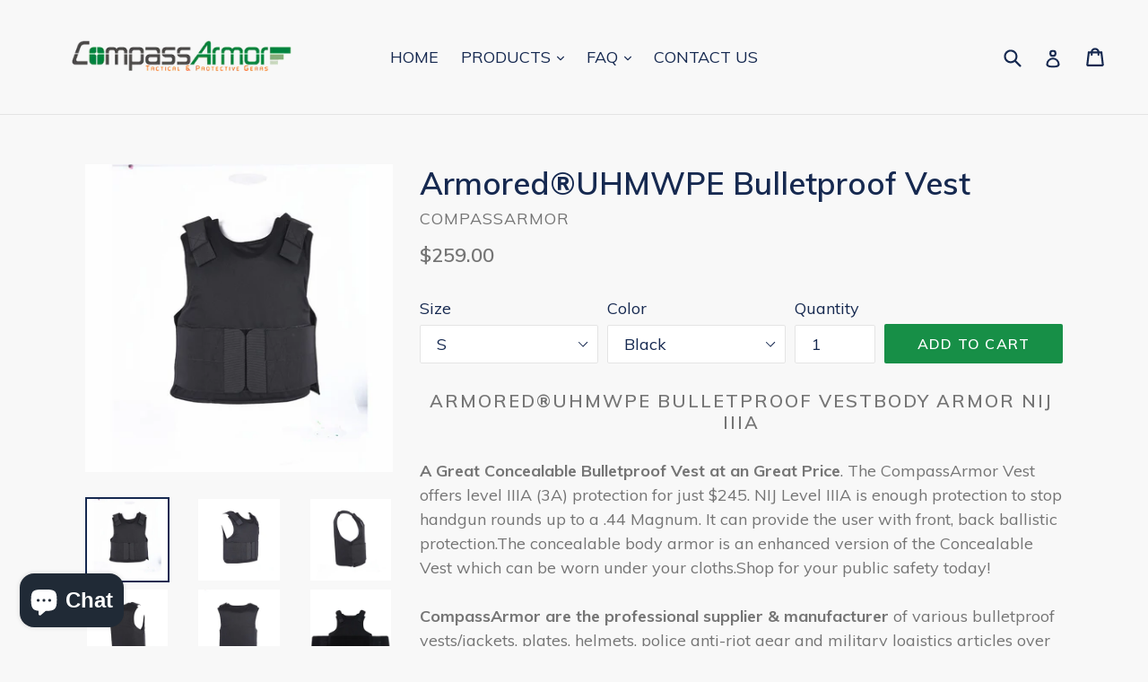

--- FILE ---
content_type: text/html; charset=utf-8
request_url: https://www.bodyarmour.shop/products/ballistic-concealable-body-armor-vest
body_size: 25692
content:
<!doctype html>
<!--[if IE 9]> <html class="ie9 no-js" lang="en"> <![endif]-->
<!--[if (gt IE 9)|!(IE)]><!--> <html class="no-js" lang="en"> <!--<![endif]-->
<head>
<meta name="google-site-verification" content="seZtZ9j52Ik5MODvAydBQ-C9uyCOIZE9fCpYjRx-ug4" />
  <meta charset="utf-8">
  

 <!-- default to true --><!-- Contain template--><!-- setting name: pluginseo_pageTitleTruncateEnableForProducts-->
    <!-- setting value: true --><!-- pageTitleTemplate: %% product.title %%%% product.selected_variant.title || prepend_not_empty: ' ' %% -->
  <!-- pageTitleToParse": Armored®UHMWPE Bulletproof Vest -->
  <!-- pageTitleTruncateApplicable: true -->

  <!-- pluginseo_pageTitleTemplateApplyToAll: true -->
  <!-- pageTitleTruncateApplicable: true --><!-- Custom page title: Yes --><title>Armored®UHMWPE Bulletproof Vest | CompassArmor</title> <!-- default to true --><!-- Contain template--><!-- setting name: pluginseo_metaDescriptionTruncateEnableForProducts-->
    <!-- setting value: true --><!-- metaDescriptionTemplate: %% product.description || strip_newlines || replace: '.,', ',' || strip_html || escape %% -->
  <!-- metaDescriptionToParse": CompassArmor offers a variety of bulletproof vest that with utility and comfort, Ultra-reliable bullet proof vest protection. Comfortable and breathable carriers, featuring bulletproof ballistic panels, perfectly adapted for wearing daily. It can provide the user with front, back ballistic protection. -->
  <!-- metaDescriptionTruncateApplicable: true -->

  <!-- pluginseo_metaDescriptionTemplateApplyToAll: true -->
  <!-- metaDescriptionTruncateApplicable: true --><!-- Yes --><meta name="description" content="Armored®UHMWPE Bulletproof VestBody Armor NIJ IIIAA Great Concealable Bulletproof Vest at an Great Price. The CompassArmor Vest offers level IIIA (3A) protection for just" /><script data-desc="seo-breadcrumb-list" type="application/ld+json">
{
  "@context": "http://schema.org",
  "@type": "BreadcrumbList",
  "itemListElement": [{
          "@type": "ListItem",
          "position": 1,
          "item": {
            "@id": "https://www.bodyarmour.shop/products/ballistic-concealable-body-armor-vest",
            "name": "Armored®UHMWPE Bulletproof Vest"
          }
        }]
}
</script><script data-desc="seo-organization" type="application/ld+json">
  {
    "@context": "http://schema.org",
    "@type": "Organization",
    "@id": "https://www.bodyarmour.shop#organization",
    "name": "CompassArmor",
    "url": "https://www.bodyarmour.shop","sameAs": []
  }
</script><script data-desc="seo-product" type="application/ld+json">
    {
      "@context": "http://schema.org/",
      "@type": "Product",
      "@id": "https://www.bodyarmour.shop/products/ballistic-concealable-body-armor-vest#product",
      "name": "Armored®UHMWPE Bulletproof Vest",
      "image": "https://www.bodyarmour.shop/cdn/shop/products/Compass_Concealed_Armor_Bulletproof_Vest_BPV-C04_Black_1_450x450.jpg?v=1522355115",
      "description": "Armored®UHMWPE Bulletproof VestBody Armor NIJ IIIA  A Great Concealable Bulletproof Vest at an Great Price. The CompassArmor Vest offers level IIIA (3A) protection for just $245. NIJ Level IIIA is enough protection to stop handgun rounds up to a .44 Magnum. It can provide the user with front, back ballistic protection.The concealable body armor is an enhanced version of the Concealable Vest which can be worn under your cloths.Shop for your public safety today!   CompassArmor are the professional supplier &amp;amp; manufacturer of various bulletproof vests/jackets, plates, helmets, police anti-riot gear and military logistics articles over teens years.If you operate a retail store or chain of stores, we are currently expanding the number of retailers that stock our vest If you would like to sell CompassArmor vests in your retail store or OEM your own brand,please email to tori@riotpolicegear.com, we will get back to you ASAP!    What is class NIJ IIIA and why is it the right vest for me? NIJ Level IIIA (3A) is typically the highest level of protection for soft armor. It will protect you from a BB gun to a .44 magnum. And this model of CompassArmor complies with NIJ Standard-0101.06 for Ballistic Resistance of Body Armor, welcome contact us for NIJ lab testing report.     The CompassArmor Bulletproof Vest is available in six sizes: S, M, L, XL, 2XL, and 3XL. Please use this CompassArmor size chart. Your bulletproof vest size is NOT YOUR T-SHIRT SIZE.  Use this height and weight chart to pick the best size vest for you.   Another note on bulletproof vest sizing: Your bulletproof vest needs to fit in one main area: around your navel. The length of the vest is not important as you can use the shoulder straps to adjust it; the important factor to consider is the chest measurement. If you are a thin man with a large belly try to order at the top of your size range so that you can fasten the vest around your mid-section. If you are a competitive cyclist with large legs and a slender waist, order at the bottom of your size range.   What bullets can this vest protect against? A Class IIIA vest can protect against almost all handgun rounds. NIJ IIIA vests are tested with bullets up to a .44 Magnum, which is a really powerful round. This vest will protect against smaller rounds as well. We are quite comfortable in saying that a class IIIA vest will protect you from almost any handgun you will encounter and certainly any handgun that someone conceals. Handgun violence makes up most of the shooting injuries in the US, so this bulletproof vest offers a great level of protection for you.     What won&#39;t it protect against? No vest will protect against every bullet, and a IIIA vest won&#39;t protect against heavy rifle fire without added armor plates. That is why we have extra plate pockets model for you and we sell ballistic plates as well, just in case that you need to upgrade your body armor.     What are the protection area? Protection area: 0.27, 0.30, 0.32, 0.34, 0.38, 0.43sq.m.Unit weight: about 2.1, 2.3, 2.5, 2.7,3.0, 3.5kg;Color: (Optional) White/Black.Standard: NIJ IIIABallistic Panel Material: Armored UHMW-PE / aramid fabric; Front &amp;amp; Back protection;Material of Shell: Oxford, Cotton or requested Fabric, Adjustable sides &amp;amp; shoulders and upper straps with Velcro;    Who can order a bulletproof vest from us. We can ship vests to 49 states (not Connecticut) and internationally. Unless you have a felony conviction, you can legally order and own a bulletproof vest. The law does not limit your ability to be safe.    Who buys bulletproof vests. Bulletproof vests are popular for police officers, personal security, journalist, investigators, pawn brokers, gas station attendants, avid shooters, hunters, and anyone else who wants to protect themselves from public shooting or terrorist attack.    Why is it a vest? The bulletproof vest has evolved into a vest shape to protect your most vital organs and keep you alive if there is an incident. Soft body armor is most comfortable when it is lightweight and you can move freely. For these reasons, a vest without a collar is the best configuration.    Where can I buy this vest? You can order your vest right on this page and we will ship it out immediately from China. It will arrive at your door quickly.   b Guarantee Period: the Ballistic panels are in 5 years warranty.    Legal Notice By purchasing from Compass Armor, you agree to be bound by these terms and conditions (“Terms &amp;amp; Conditions”); furthermore, you represent, warrant, and confirm the following:   Buyer represents that at least 18 years old or the age of majority in the State or Territory in which resides. Buyer is not a convicted felon at the time of purchase. We will not sell body armor to any citizen or resident of the State of Connecticut. Buyer is legally allowed to purchase, possess, and/or use the purchased item(s) in the buyer’s State/Territory, County/Parish, and municipality, and affirms that such purchase does not violate any federal, state, or local laws. We make no representations to the buyer about the legality of any Purchase of body armor. We make no representations about the consequences to the buyer in the event Buyer buys the body armor in contravention of any applicable federal, state, or local law. The buyer is encouraged to seek qualified legal counsel in a jurisdiction if the Buyer has any questions concerning federal, state, or local laws.      We are not responsible for Buyer violation of any federal, state, or local law concerning the Buyer’s purchase, use, re-sale, other distribution of any body armor obtained from our shop. This disclaimer applies to any re-distribution within or outside of the United States. We will cooperate with any federal, state, or local law enforcement agency investigating the purchase or use of body armor by the Buyer.  The buyer is not buying the body armor on behalf of another person in an effort to avoid compliance with these Terms and Conditions or to circumvent any applicable federal, state, or local law. we will ship out from Hong Kong in the international market. International Buyer please confirms that is legal to purchase, use and other condition. And cooperate with customs to customs clearance. Buyer not cooperates with the customs to provide documents or do not pay the customs duties cause can not be delivered, we will not related responsibility. Although our body armor is tested to withstand bullets, the armor is bullet-resistant and not bulletproof. Body armor will not protect someone from injury or death in all circumstances. Body armor will not provide any protection for the parts not covered by the armor. Buyer acknowledges that there is always a risk of injury, including serious injury or death, if struck by a bullet while wearing body armor. To the fullest extent permitted by law, Buyer and heirs, assigns, successors, and agents agree that we are not liable for any injury, including serious injury or death that may occur during the use of our body armor. To that end, Buyer and heirs assigns, successors, and agents, release, discharge, indemnify, and hold harmless us for any liability from the purchase, possession, or use of the body armor. Buyer and heirs assigns successors, and agents specifically disclaim any right to any damages from Seller, including compensatory damages, incidental damages, consequential damages, punitive damages, costs, and attorney’s fees.  Any statements, images, or descriptions of body gear herein, including all photographic and video depictions, are for informational purposes only and do not constitute a warranty of the products in any way. We specifically disavow and disclaim any representation, implied or express warranty, or liability related to the condition or use of the items sold. Every item is sold AS IS and WITH ALL FAULTS. BUYER ASSUMES ALL RISK AS TO THE QUALITY AND PERFORMANCE OF THE PRODUCT. ALL WARRANTIES, INCLUDING THE WARRANTIES OF FITNESS FOR A PARTICULAR PURPOSE AND MERCHANTABILITY, ARE HEREBY EXCLUDED. NO ORAL AGREEMENTS OR WARRANTIES OF ANY KIND SHALL BE BINDING UNLESS IN WRITING AND SIGNED BY SELLER.   The Terms and Conditions are effective as to the Purchaser on the date of the purchase of the body armor and supersede all prior oral or written Terms and Conditions between Purchaser and Seller. These Terms and Conditions may be updated, revised, or changed without prior notice.     **This model complies with NIJ Standard-0101.06 for Ballistic Resistance of Body Armor. **",
      "mpn": "160682213424",
      "brand": {
        "@type": "Thing",
        "name": "CompassArmor"
      },
        "offers": {
          "@type": "AggregateOffer",
          "priceCurrency": "USD",
          "lowPrice":259.0,
          "highPrice":299.0,
          "availability": "InStock",
          "offerCount":6,
          "seller": {
            "@type": "Organization",
            "@id": "https://www.bodyarmour.shop#organization"
          }
        },
        "model": [{
               "@type": "ProductModel",
               "@id": "https://www.bodyarmour.shop/products/ballistic-concealable-body-armor-vest#productModel=1347261792304",
               "url": "https://www.bodyarmour.shop/products/ballistic-concealable-body-armor-vest?variant=1347261792304",
               "name": "Armored®UHMWPE Bulletproof Vest S / Black",
               "mpn": "1347261792304","sku": "BPV-C04-SB",
"gtin13": "6949549563499","weight": {
                   "@type": "QuantitativeValue",
                   "value": 3000,
                   "unitCode": "GRM"
                 },




"color": "Black",
"additionalProperty": [{
                       "@type": "PropertyValue",
                       "name": "Size",
                       "value": "S"
                     }],"image": "https://www.bodyarmour.shop/cdn/shop/products/Compass_Concealed_Armor_Bulletproof_Vest_BPV-C04_Black_1_450x450.jpg?v=1522355115",
               "offers": {
                 "@type": "Offer",
                 "priceCurrency": "USD",
                 "price":259.0,
                 "availability": "InStock",
                 "seller": {
                   "@type": "Organization",
                   "@id": "https://www.bodyarmour.shop#organization"
                 }
               }
            },{
               "@type": "ProductModel",
               "@id": "https://www.bodyarmour.shop/products/ballistic-concealable-body-armor-vest#productModel=1347261825072",
               "url": "https://www.bodyarmour.shop/products/ballistic-concealable-body-armor-vest?variant=1347261825072",
               "name": "Armored®UHMWPE Bulletproof Vest M / Black",
               "mpn": "1347261825072","sku": "BPV-C04-MB",
"gtin13": "6949549563505","weight": {
                   "@type": "QuantitativeValue",
                   "value": 3000,
                   "unitCode": "GRM"
                 },




"color": "Black",
"additionalProperty": [{
                       "@type": "PropertyValue",
                       "name": "Size",
                       "value": "M"
                     }],"image": "https://www.bodyarmour.shop/cdn/shop/products/Compass_Concealed_Armor_Bulletproof_Vest_BPV-C04_Black_1_450x450.jpg?v=1522355115",
               "offers": {
                 "@type": "Offer",
                 "priceCurrency": "USD",
                 "price":259.0,
                 "availability": "InStock",
                 "seller": {
                   "@type": "Organization",
                   "@id": "https://www.bodyarmour.shop#organization"
                 }
               }
            },{
               "@type": "ProductModel",
               "@id": "https://www.bodyarmour.shop/products/ballistic-concealable-body-armor-vest#productModel=1347261857840",
               "url": "https://www.bodyarmour.shop/products/ballistic-concealable-body-armor-vest?variant=1347261857840",
               "name": "Armored®UHMWPE Bulletproof Vest L / Black",
               "mpn": "1347261857840","sku": "BPV-C04-LB",
"gtin13": "6949549563512","weight": {
                   "@type": "QuantitativeValue",
                   "value": 3000,
                   "unitCode": "GRM"
                 },




"color": "Black",
"additionalProperty": [{
                       "@type": "PropertyValue",
                       "name": "Size",
                       "value": "L"
                     }],"image": "https://www.bodyarmour.shop/cdn/shop/products/Compass_Concealed_Armor_Bulletproof_Vest_BPV-C04_Black_1_450x450.jpg?v=1522355115",
               "offers": {
                 "@type": "Offer",
                 "priceCurrency": "USD",
                 "price":269.0,
                 "availability": "InStock",
                 "seller": {
                   "@type": "Organization",
                   "@id": "https://www.bodyarmour.shop#organization"
                 }
               }
            },{
               "@type": "ProductModel",
               "@id": "https://www.bodyarmour.shop/products/ballistic-concealable-body-armor-vest#productModel=1347261890608",
               "url": "https://www.bodyarmour.shop/products/ballistic-concealable-body-armor-vest?variant=1347261890608",
               "name": "Armored®UHMWPE Bulletproof Vest XL / Black",
               "mpn": "1347261890608","sku": "BPV-C04-XLB",
"gtin13": "6949549563529","weight": {
                   "@type": "QuantitativeValue",
                   "value": 3000,
                   "unitCode": "GRM"
                 },




"color": "Black",
"additionalProperty": [{
                       "@type": "PropertyValue",
                       "name": "Size",
                       "value": "XL"
                     }],"image": "https://www.bodyarmour.shop/cdn/shop/products/Compass_Concealed_Armor_Bulletproof_Vest_BPV-C04_Black_1_450x450.jpg?v=1522355115",
               "offers": {
                 "@type": "Offer",
                 "priceCurrency": "USD",
                 "price":279.0,
                 "availability": "InStock",
                 "seller": {
                   "@type": "Organization",
                   "@id": "https://www.bodyarmour.shop#organization"
                 }
               }
            },{
               "@type": "ProductModel",
               "@id": "https://www.bodyarmour.shop/products/ballistic-concealable-body-armor-vest#productModel=1347261923376",
               "url": "https://www.bodyarmour.shop/products/ballistic-concealable-body-armor-vest?variant=1347261923376",
               "name": "Armored®UHMWPE Bulletproof Vest XXL / Black",
               "mpn": "1347261923376","sku": "BPV-C04-XXLB",
"gtin13": "6949549563536","weight": {
                   "@type": "QuantitativeValue",
                   "value": 3000,
                   "unitCode": "GRM"
                 },




"color": "Black",
"additionalProperty": [{
                       "@type": "PropertyValue",
                       "name": "Size",
                       "value": "XXL"
                     }],"image": "https://www.bodyarmour.shop/cdn/shop/products/Compass_Concealed_Armor_Bulletproof_Vest_BPV-C04_Black_1_450x450.jpg?v=1522355115",
               "offers": {
                 "@type": "Offer",
                 "priceCurrency": "USD",
                 "price":289.0,
                 "availability": "InStock",
                 "seller": {
                   "@type": "Organization",
                   "@id": "https://www.bodyarmour.shop#organization"
                 }
               }
            },{
               "@type": "ProductModel",
               "@id": "https://www.bodyarmour.shop/products/ballistic-concealable-body-armor-vest#productModel=1347261956144",
               "url": "https://www.bodyarmour.shop/products/ballistic-concealable-body-armor-vest?variant=1347261956144",
               "name": "Armored®UHMWPE Bulletproof Vest XXXL / Black",
               "mpn": "1347261956144","sku": "BPV-C04-XXXLB",
"gtin13": "6949549563543","weight": {
                   "@type": "QuantitativeValue",
                   "value": 3000,
                   "unitCode": "GRM"
                 },




"color": "Black",
"additionalProperty": [{
                       "@type": "PropertyValue",
                       "name": "Size",
                       "value": "XXXL"
                     }],"image": "https://www.bodyarmour.shop/cdn/shop/products/Compass_Concealed_Armor_Bulletproof_Vest_BPV-C04_Black_1_450x450.jpg?v=1522355115",
               "offers": {
                 "@type": "Offer",
                 "priceCurrency": "USD",
                 "price":299.0,
                 "availability": "InStock",
                 "seller": {
                   "@type": "Organization",
                   "@id": "https://www.bodyarmour.shop#organization"
                 }
               }
            }]}
  </script><script data-desc="seo-website" type="application/ld+json">
  {
    "@context": "http://schema.org",
    "@type": "WebSite",
    "name": "CompassArmor",
    "url": "https://www.bodyarmour.shop",
    "potentialAction": {
      "@type": "SearchAction",
      "target": "https://www.bodyarmour.shop/search?q={search_term_string}",
      "query-input": "required name=search_term_string"
    }
  }
</script><meta name="pluginseo" content="Plug in SEO Plus" data-ptf="s-te_pr-ap" data-mdf="s-te_pr-tr" />

  <meta http-equiv="X-UA-Compatible" content="IE=edge,chrome=1">
  <meta name="viewport" content="width=device-width,initial-scale=1">
  <meta name="theme-color" content="#178f47">
  <link rel="canonical" href="https://www.bodyarmour.shop/products/ballistic-concealable-body-armor-vest">

  
    <link rel="shortcut icon" href="//www.bodyarmour.shop/cdn/shop/files/compassarmor_bodyarmor_9564685d-e20c-4cea-8018-6f63aee6d1ff_32x32.png?v=1613664580" type="image/png">
  



  <!-- /snippets/social-meta-tags.liquid -->




<meta property="og:site_name" content="CompassArmor">
<meta property="og:url" content="https://www.bodyarmour.shop/products/ballistic-concealable-body-armor-vest">
<meta property="og:title" content="Armored®UHMWPE Bulletproof Vest">
<meta property="og:type" content="product">
<meta property="og:description" content="CompassArmor offers a variety of bulletproof vest that with utility and comfort, Ultra-reliable bullet proof vest protection. Comfortable and breathable carriers, featuring bulletproof ballistic panels, perfectly adapted for wearing daily. It can provide the user with front, back ballistic protection.">

  <meta property="og:price:amount" content="259.00">
  <meta property="og:price:currency" content="USD">

<meta property="og:image" content="http://www.bodyarmour.shop/cdn/shop/products/Compass_Concealed_Armor_Bulletproof_Vest_BPV-C04_Black_1_1200x1200.jpg?v=1522355115"><meta property="og:image" content="http://www.bodyarmour.shop/cdn/shop/products/Compass_Concealed_Armor_Bulletproof_Vest_BPV-C04_Black_2_1200x1200.jpg?v=1522355132"><meta property="og:image" content="http://www.bodyarmour.shop/cdn/shop/products/Compass_Concealed_Armor_Bulletproof_Vest_BPV-C04_Black_3_1200x1200.jpg?v=1522355148">
<meta property="og:image:secure_url" content="https://www.bodyarmour.shop/cdn/shop/products/Compass_Concealed_Armor_Bulletproof_Vest_BPV-C04_Black_1_1200x1200.jpg?v=1522355115"><meta property="og:image:secure_url" content="https://www.bodyarmour.shop/cdn/shop/products/Compass_Concealed_Armor_Bulletproof_Vest_BPV-C04_Black_2_1200x1200.jpg?v=1522355132"><meta property="og:image:secure_url" content="https://www.bodyarmour.shop/cdn/shop/products/Compass_Concealed_Armor_Bulletproof_Vest_BPV-C04_Black_3_1200x1200.jpg?v=1522355148">


<meta name="twitter:card" content="summary_large_image">
<meta name="twitter:title" content="Armored®UHMWPE Bulletproof Vest">
<meta name="twitter:description" content="CompassArmor offers a variety of bulletproof vest that with utility and comfort, Ultra-reliable bullet proof vest protection. Comfortable and breathable carriers, featuring bulletproof ballistic panels, perfectly adapted for wearing daily. It can provide the user with front, back ballistic protection.">


  <link href="//www.bodyarmour.shop/cdn/shop/t/1/assets/theme.scss.css?v=43768254820418238341703184882" rel="stylesheet" type="text/css" media="all" />
  

  <link href="//fonts.googleapis.com/css?family=Muli:400,700" rel="stylesheet" type="text/css" media="all" />


  

    <link href="//fonts.googleapis.com/css?family=Muli:600" rel="stylesheet" type="text/css" media="all" />
  



  <script>
    var theme = {
      strings: {
        addToCart: "Add to cart",
        soldOut: "Sold out",
        unavailable: "Unavailable",
        showMore: "Show More",
        showLess: "Show Less",
        addressError: "Error looking up that address",
        addressNoResults: "No results for that address",
        addressQueryLimit: "You have exceeded the Google API usage limit. Consider upgrading to a \u003ca href=\"https:\/\/developers.google.com\/maps\/premium\/usage-limits\"\u003ePremium Plan\u003c\/a\u003e.",
        authError: "There was a problem authenticating your Google Maps account."
      },
      moneyFormat: "${{amount}}"
    }

    document.documentElement.className = document.documentElement.className.replace('no-js', 'js');
  </script>

  <!--[if (lte IE 9) ]><script src="//www.bodyarmour.shop/cdn/shop/t/1/assets/match-media.min.js?v=22265819453975888031516602029" type="text/javascript"></script><![endif]-->

  

  <!--[if (gt IE 9)|!(IE)]><!--><script src="//www.bodyarmour.shop/cdn/shop/t/1/assets/lazysizes.js?v=68441465964607740661516602029" async="async"></script><!--<![endif]-->
  <!--[if lte IE 9]><script src="//www.bodyarmour.shop/cdn/shop/t/1/assets/lazysizes.min.js?v=59"></script><![endif]-->

  <!--[if (gt IE 9)|!(IE)]><!--><script src="//www.bodyarmour.shop/cdn/shop/t/1/assets/vendor.js?v=136118274122071307521516602029" defer="defer"></script><!--<![endif]-->
  <!--[if lte IE 9]><script src="//www.bodyarmour.shop/cdn/shop/t/1/assets/vendor.js?v=136118274122071307521516602029"></script><![endif]-->

  <!--[if (gt IE 9)|!(IE)]><!--><script src="//www.bodyarmour.shop/cdn/shop/t/1/assets/theme.js?v=176637738827492370061519694670" defer="defer"></script><!--<![endif]-->
  <!--[if lte IE 9]><script src="//www.bodyarmour.shop/cdn/shop/t/1/assets/theme.js?v=176637738827492370061519694670"></script><![endif]-->

  <script>window.performance && window.performance.mark && window.performance.mark('shopify.content_for_header.start');</script><meta name="google-site-verification" content="seZtZ9j52Ik5MODvAydBQ-C9uyCOIZE9fCpYjRx-ug4">
<meta name="google-site-verification" content="V7EZHZxV_kSS8075nACeu2cwmOA0p5ELppabm8FgF4Y">
<meta id="shopify-digital-wallet" name="shopify-digital-wallet" content="/28017120/digital_wallets/dialog">
<meta name="shopify-checkout-api-token" content="65ad0efdfdf01e7fec87abde830a381e">
<meta id="in-context-paypal-metadata" data-shop-id="28017120" data-venmo-supported="false" data-environment="production" data-locale="en_US" data-paypal-v4="true" data-currency="USD">
<link rel="alternate" hreflang="x-default" href="https://www.bodyarmour.shop/products/ballistic-concealable-body-armor-vest">
<link rel="alternate" hreflang="en" href="https://www.bodyarmour.shop/products/ballistic-concealable-body-armor-vest">
<link rel="alternate" hreflang="en-CA" href="https://www.bodyarmour.shop/en-ca/products/ballistic-concealable-body-armor-vest">
<link rel="alternate" hreflang="en-DE" href="https://www.bodyarmour.shop/en-de/products/ballistic-concealable-body-armor-vest">
<link rel="alternate" hreflang="en-NL" href="https://www.bodyarmour.shop/en-nl/products/ballistic-concealable-body-armor-vest">
<link rel="alternate" type="application/json+oembed" href="https://www.bodyarmour.shop/products/ballistic-concealable-body-armor-vest.oembed">
<script async="async" src="/checkouts/internal/preloads.js?locale=en-US"></script>
<script id="shopify-features" type="application/json">{"accessToken":"65ad0efdfdf01e7fec87abde830a381e","betas":["rich-media-storefront-analytics"],"domain":"www.bodyarmour.shop","predictiveSearch":true,"shopId":28017120,"locale":"en"}</script>
<script>var Shopify = Shopify || {};
Shopify.shop = "compassarmor.myshopify.com";
Shopify.locale = "en";
Shopify.currency = {"active":"USD","rate":"1.0"};
Shopify.country = "US";
Shopify.theme = {"name":"CompassArmor","id":7764148272,"schema_name":"Debut","schema_version":"2.2.0","theme_store_id":796,"role":"main"};
Shopify.theme.handle = "null";
Shopify.theme.style = {"id":null,"handle":null};
Shopify.cdnHost = "www.bodyarmour.shop/cdn";
Shopify.routes = Shopify.routes || {};
Shopify.routes.root = "/";</script>
<script type="module">!function(o){(o.Shopify=o.Shopify||{}).modules=!0}(window);</script>
<script>!function(o){function n(){var o=[];function n(){o.push(Array.prototype.slice.apply(arguments))}return n.q=o,n}var t=o.Shopify=o.Shopify||{};t.loadFeatures=n(),t.autoloadFeatures=n()}(window);</script>
<script id="shop-js-analytics" type="application/json">{"pageType":"product"}</script>
<script defer="defer" async type="module" src="//www.bodyarmour.shop/cdn/shopifycloud/shop-js/modules/v2/client.init-shop-cart-sync_BdyHc3Nr.en.esm.js"></script>
<script defer="defer" async type="module" src="//www.bodyarmour.shop/cdn/shopifycloud/shop-js/modules/v2/chunk.common_Daul8nwZ.esm.js"></script>
<script type="module">
  await import("//www.bodyarmour.shop/cdn/shopifycloud/shop-js/modules/v2/client.init-shop-cart-sync_BdyHc3Nr.en.esm.js");
await import("//www.bodyarmour.shop/cdn/shopifycloud/shop-js/modules/v2/chunk.common_Daul8nwZ.esm.js");

  window.Shopify.SignInWithShop?.initShopCartSync?.({"fedCMEnabled":true,"windoidEnabled":true});

</script>
<script>(function() {
  var isLoaded = false;
  function asyncLoad() {
    if (isLoaded) return;
    isLoaded = true;
    var urls = ["\/\/cdn.shopify.com\/proxy\/d719895d8d4c6ee0a5201c7dc076320c8cff32bc4d18ab7868c89f1f3245d44a\/bingshoppingtool-t2app-prod.trafficmanager.net\/uet\/tracking_script?shop=compassarmor.myshopify.com\u0026sp-cache-control=cHVibGljLCBtYXgtYWdlPTkwMA"];
    for (var i = 0; i < urls.length; i++) {
      var s = document.createElement('script');
      s.type = 'text/javascript';
      s.async = true;
      s.src = urls[i];
      var x = document.getElementsByTagName('script')[0];
      x.parentNode.insertBefore(s, x);
    }
  };
  if(window.attachEvent) {
    window.attachEvent('onload', asyncLoad);
  } else {
    window.addEventListener('load', asyncLoad, false);
  }
})();</script>
<script id="__st">var __st={"a":28017120,"offset":-28800,"reqid":"6a3a7273-4022-4a91-88b6-820eabdcbd03-1769030172","pageurl":"www.bodyarmour.shop\/products\/ballistic-concealable-body-armor-vest","u":"2606a6e65a3b","p":"product","rtyp":"product","rid":160682213424};</script>
<script>window.ShopifyPaypalV4VisibilityTracking = true;</script>
<script id="captcha-bootstrap">!function(){'use strict';const t='contact',e='account',n='new_comment',o=[[t,t],['blogs',n],['comments',n],[t,'customer']],c=[[e,'customer_login'],[e,'guest_login'],[e,'recover_customer_password'],[e,'create_customer']],r=t=>t.map((([t,e])=>`form[action*='/${t}']:not([data-nocaptcha='true']) input[name='form_type'][value='${e}']`)).join(','),a=t=>()=>t?[...document.querySelectorAll(t)].map((t=>t.form)):[];function s(){const t=[...o],e=r(t);return a(e)}const i='password',u='form_key',d=['recaptcha-v3-token','g-recaptcha-response','h-captcha-response',i],f=()=>{try{return window.sessionStorage}catch{return}},m='__shopify_v',_=t=>t.elements[u];function p(t,e,n=!1){try{const o=window.sessionStorage,c=JSON.parse(o.getItem(e)),{data:r}=function(t){const{data:e,action:n}=t;return t[m]||n?{data:e,action:n}:{data:t,action:n}}(c);for(const[e,n]of Object.entries(r))t.elements[e]&&(t.elements[e].value=n);n&&o.removeItem(e)}catch(o){console.error('form repopulation failed',{error:o})}}const l='form_type',E='cptcha';function T(t){t.dataset[E]=!0}const w=window,h=w.document,L='Shopify',v='ce_forms',y='captcha';let A=!1;((t,e)=>{const n=(g='f06e6c50-85a8-45c8-87d0-21a2b65856fe',I='https://cdn.shopify.com/shopifycloud/storefront-forms-hcaptcha/ce_storefront_forms_captcha_hcaptcha.v1.5.2.iife.js',D={infoText:'Protected by hCaptcha',privacyText:'Privacy',termsText:'Terms'},(t,e,n)=>{const o=w[L][v],c=o.bindForm;if(c)return c(t,g,e,D).then(n);var r;o.q.push([[t,g,e,D],n]),r=I,A||(h.body.append(Object.assign(h.createElement('script'),{id:'captcha-provider',async:!0,src:r})),A=!0)});var g,I,D;w[L]=w[L]||{},w[L][v]=w[L][v]||{},w[L][v].q=[],w[L][y]=w[L][y]||{},w[L][y].protect=function(t,e){n(t,void 0,e),T(t)},Object.freeze(w[L][y]),function(t,e,n,w,h,L){const[v,y,A,g]=function(t,e,n){const i=e?o:[],u=t?c:[],d=[...i,...u],f=r(d),m=r(i),_=r(d.filter((([t,e])=>n.includes(e))));return[a(f),a(m),a(_),s()]}(w,h,L),I=t=>{const e=t.target;return e instanceof HTMLFormElement?e:e&&e.form},D=t=>v().includes(t);t.addEventListener('submit',(t=>{const e=I(t);if(!e)return;const n=D(e)&&!e.dataset.hcaptchaBound&&!e.dataset.recaptchaBound,o=_(e),c=g().includes(e)&&(!o||!o.value);(n||c)&&t.preventDefault(),c&&!n&&(function(t){try{if(!f())return;!function(t){const e=f();if(!e)return;const n=_(t);if(!n)return;const o=n.value;o&&e.removeItem(o)}(t);const e=Array.from(Array(32),(()=>Math.random().toString(36)[2])).join('');!function(t,e){_(t)||t.append(Object.assign(document.createElement('input'),{type:'hidden',name:u})),t.elements[u].value=e}(t,e),function(t,e){const n=f();if(!n)return;const o=[...t.querySelectorAll(`input[type='${i}']`)].map((({name:t})=>t)),c=[...d,...o],r={};for(const[a,s]of new FormData(t).entries())c.includes(a)||(r[a]=s);n.setItem(e,JSON.stringify({[m]:1,action:t.action,data:r}))}(t,e)}catch(e){console.error('failed to persist form',e)}}(e),e.submit())}));const S=(t,e)=>{t&&!t.dataset[E]&&(n(t,e.some((e=>e===t))),T(t))};for(const o of['focusin','change'])t.addEventListener(o,(t=>{const e=I(t);D(e)&&S(e,y())}));const B=e.get('form_key'),M=e.get(l),P=B&&M;t.addEventListener('DOMContentLoaded',(()=>{const t=y();if(P)for(const e of t)e.elements[l].value===M&&p(e,B);[...new Set([...A(),...v().filter((t=>'true'===t.dataset.shopifyCaptcha))])].forEach((e=>S(e,t)))}))}(h,new URLSearchParams(w.location.search),n,t,e,['guest_login'])})(!0,!0)}();</script>
<script integrity="sha256-4kQ18oKyAcykRKYeNunJcIwy7WH5gtpwJnB7kiuLZ1E=" data-source-attribution="shopify.loadfeatures" defer="defer" src="//www.bodyarmour.shop/cdn/shopifycloud/storefront/assets/storefront/load_feature-a0a9edcb.js" crossorigin="anonymous"></script>
<script data-source-attribution="shopify.dynamic_checkout.dynamic.init">var Shopify=Shopify||{};Shopify.PaymentButton=Shopify.PaymentButton||{isStorefrontPortableWallets:!0,init:function(){window.Shopify.PaymentButton.init=function(){};var t=document.createElement("script");t.src="https://www.bodyarmour.shop/cdn/shopifycloud/portable-wallets/latest/portable-wallets.en.js",t.type="module",document.head.appendChild(t)}};
</script>
<script data-source-attribution="shopify.dynamic_checkout.buyer_consent">
  function portableWalletsHideBuyerConsent(e){var t=document.getElementById("shopify-buyer-consent"),n=document.getElementById("shopify-subscription-policy-button");t&&n&&(t.classList.add("hidden"),t.setAttribute("aria-hidden","true"),n.removeEventListener("click",e))}function portableWalletsShowBuyerConsent(e){var t=document.getElementById("shopify-buyer-consent"),n=document.getElementById("shopify-subscription-policy-button");t&&n&&(t.classList.remove("hidden"),t.removeAttribute("aria-hidden"),n.addEventListener("click",e))}window.Shopify?.PaymentButton&&(window.Shopify.PaymentButton.hideBuyerConsent=portableWalletsHideBuyerConsent,window.Shopify.PaymentButton.showBuyerConsent=portableWalletsShowBuyerConsent);
</script>
<script data-source-attribution="shopify.dynamic_checkout.cart.bootstrap">document.addEventListener("DOMContentLoaded",(function(){function t(){return document.querySelector("shopify-accelerated-checkout-cart, shopify-accelerated-checkout")}if(t())Shopify.PaymentButton.init();else{new MutationObserver((function(e,n){t()&&(Shopify.PaymentButton.init(),n.disconnect())})).observe(document.body,{childList:!0,subtree:!0})}}));
</script>
<link id="shopify-accelerated-checkout-styles" rel="stylesheet" media="screen" href="https://www.bodyarmour.shop/cdn/shopifycloud/portable-wallets/latest/accelerated-checkout-backwards-compat.css" crossorigin="anonymous">
<style id="shopify-accelerated-checkout-cart">
        #shopify-buyer-consent {
  margin-top: 1em;
  display: inline-block;
  width: 100%;
}

#shopify-buyer-consent.hidden {
  display: none;
}

#shopify-subscription-policy-button {
  background: none;
  border: none;
  padding: 0;
  text-decoration: underline;
  font-size: inherit;
  cursor: pointer;
}

#shopify-subscription-policy-button::before {
  box-shadow: none;
}

      </style>

<script>window.performance && window.performance.mark && window.performance.mark('shopify.content_for_header.end');</script>
<script src="https://cdn.shopify.com/extensions/e8878072-2f6b-4e89-8082-94b04320908d/inbox-1254/assets/inbox-chat-loader.js" type="text/javascript" defer="defer"></script>
<link href="https://monorail-edge.shopifysvc.com" rel="dns-prefetch">
<script>(function(){if ("sendBeacon" in navigator && "performance" in window) {try {var session_token_from_headers = performance.getEntriesByType('navigation')[0].serverTiming.find(x => x.name == '_s').description;} catch {var session_token_from_headers = undefined;}var session_cookie_matches = document.cookie.match(/_shopify_s=([^;]*)/);var session_token_from_cookie = session_cookie_matches && session_cookie_matches.length === 2 ? session_cookie_matches[1] : "";var session_token = session_token_from_headers || session_token_from_cookie || "";function handle_abandonment_event(e) {var entries = performance.getEntries().filter(function(entry) {return /monorail-edge.shopifysvc.com/.test(entry.name);});if (!window.abandonment_tracked && entries.length === 0) {window.abandonment_tracked = true;var currentMs = Date.now();var navigation_start = performance.timing.navigationStart;var payload = {shop_id: 28017120,url: window.location.href,navigation_start,duration: currentMs - navigation_start,session_token,page_type: "product"};window.navigator.sendBeacon("https://monorail-edge.shopifysvc.com/v1/produce", JSON.stringify({schema_id: "online_store_buyer_site_abandonment/1.1",payload: payload,metadata: {event_created_at_ms: currentMs,event_sent_at_ms: currentMs}}));}}window.addEventListener('pagehide', handle_abandonment_event);}}());</script>
<script id="web-pixels-manager-setup">(function e(e,d,r,n,o){if(void 0===o&&(o={}),!Boolean(null===(a=null===(i=window.Shopify)||void 0===i?void 0:i.analytics)||void 0===a?void 0:a.replayQueue)){var i,a;window.Shopify=window.Shopify||{};var t=window.Shopify;t.analytics=t.analytics||{};var s=t.analytics;s.replayQueue=[],s.publish=function(e,d,r){return s.replayQueue.push([e,d,r]),!0};try{self.performance.mark("wpm:start")}catch(e){}var l=function(){var e={modern:/Edge?\/(1{2}[4-9]|1[2-9]\d|[2-9]\d{2}|\d{4,})\.\d+(\.\d+|)|Firefox\/(1{2}[4-9]|1[2-9]\d|[2-9]\d{2}|\d{4,})\.\d+(\.\d+|)|Chrom(ium|e)\/(9{2}|\d{3,})\.\d+(\.\d+|)|(Maci|X1{2}).+ Version\/(15\.\d+|(1[6-9]|[2-9]\d|\d{3,})\.\d+)([,.]\d+|)( \(\w+\)|)( Mobile\/\w+|) Safari\/|Chrome.+OPR\/(9{2}|\d{3,})\.\d+\.\d+|(CPU[ +]OS|iPhone[ +]OS|CPU[ +]iPhone|CPU IPhone OS|CPU iPad OS)[ +]+(15[._]\d+|(1[6-9]|[2-9]\d|\d{3,})[._]\d+)([._]\d+|)|Android:?[ /-](13[3-9]|1[4-9]\d|[2-9]\d{2}|\d{4,})(\.\d+|)(\.\d+|)|Android.+Firefox\/(13[5-9]|1[4-9]\d|[2-9]\d{2}|\d{4,})\.\d+(\.\d+|)|Android.+Chrom(ium|e)\/(13[3-9]|1[4-9]\d|[2-9]\d{2}|\d{4,})\.\d+(\.\d+|)|SamsungBrowser\/([2-9]\d|\d{3,})\.\d+/,legacy:/Edge?\/(1[6-9]|[2-9]\d|\d{3,})\.\d+(\.\d+|)|Firefox\/(5[4-9]|[6-9]\d|\d{3,})\.\d+(\.\d+|)|Chrom(ium|e)\/(5[1-9]|[6-9]\d|\d{3,})\.\d+(\.\d+|)([\d.]+$|.*Safari\/(?![\d.]+ Edge\/[\d.]+$))|(Maci|X1{2}).+ Version\/(10\.\d+|(1[1-9]|[2-9]\d|\d{3,})\.\d+)([,.]\d+|)( \(\w+\)|)( Mobile\/\w+|) Safari\/|Chrome.+OPR\/(3[89]|[4-9]\d|\d{3,})\.\d+\.\d+|(CPU[ +]OS|iPhone[ +]OS|CPU[ +]iPhone|CPU IPhone OS|CPU iPad OS)[ +]+(10[._]\d+|(1[1-9]|[2-9]\d|\d{3,})[._]\d+)([._]\d+|)|Android:?[ /-](13[3-9]|1[4-9]\d|[2-9]\d{2}|\d{4,})(\.\d+|)(\.\d+|)|Mobile Safari.+OPR\/([89]\d|\d{3,})\.\d+\.\d+|Android.+Firefox\/(13[5-9]|1[4-9]\d|[2-9]\d{2}|\d{4,})\.\d+(\.\d+|)|Android.+Chrom(ium|e)\/(13[3-9]|1[4-9]\d|[2-9]\d{2}|\d{4,})\.\d+(\.\d+|)|Android.+(UC? ?Browser|UCWEB|U3)[ /]?(15\.([5-9]|\d{2,})|(1[6-9]|[2-9]\d|\d{3,})\.\d+)\.\d+|SamsungBrowser\/(5\.\d+|([6-9]|\d{2,})\.\d+)|Android.+MQ{2}Browser\/(14(\.(9|\d{2,})|)|(1[5-9]|[2-9]\d|\d{3,})(\.\d+|))(\.\d+|)|K[Aa][Ii]OS\/(3\.\d+|([4-9]|\d{2,})\.\d+)(\.\d+|)/},d=e.modern,r=e.legacy,n=navigator.userAgent;return n.match(d)?"modern":n.match(r)?"legacy":"unknown"}(),u="modern"===l?"modern":"legacy",c=(null!=n?n:{modern:"",legacy:""})[u],f=function(e){return[e.baseUrl,"/wpm","/b",e.hashVersion,"modern"===e.buildTarget?"m":"l",".js"].join("")}({baseUrl:d,hashVersion:r,buildTarget:u}),m=function(e){var d=e.version,r=e.bundleTarget,n=e.surface,o=e.pageUrl,i=e.monorailEndpoint;return{emit:function(e){var a=e.status,t=e.errorMsg,s=(new Date).getTime(),l=JSON.stringify({metadata:{event_sent_at_ms:s},events:[{schema_id:"web_pixels_manager_load/3.1",payload:{version:d,bundle_target:r,page_url:o,status:a,surface:n,error_msg:t},metadata:{event_created_at_ms:s}}]});if(!i)return console&&console.warn&&console.warn("[Web Pixels Manager] No Monorail endpoint provided, skipping logging."),!1;try{return self.navigator.sendBeacon.bind(self.navigator)(i,l)}catch(e){}var u=new XMLHttpRequest;try{return u.open("POST",i,!0),u.setRequestHeader("Content-Type","text/plain"),u.send(l),!0}catch(e){return console&&console.warn&&console.warn("[Web Pixels Manager] Got an unhandled error while logging to Monorail."),!1}}}}({version:r,bundleTarget:l,surface:e.surface,pageUrl:self.location.href,monorailEndpoint:e.monorailEndpoint});try{o.browserTarget=l,function(e){var d=e.src,r=e.async,n=void 0===r||r,o=e.onload,i=e.onerror,a=e.sri,t=e.scriptDataAttributes,s=void 0===t?{}:t,l=document.createElement("script"),u=document.querySelector("head"),c=document.querySelector("body");if(l.async=n,l.src=d,a&&(l.integrity=a,l.crossOrigin="anonymous"),s)for(var f in s)if(Object.prototype.hasOwnProperty.call(s,f))try{l.dataset[f]=s[f]}catch(e){}if(o&&l.addEventListener("load",o),i&&l.addEventListener("error",i),u)u.appendChild(l);else{if(!c)throw new Error("Did not find a head or body element to append the script");c.appendChild(l)}}({src:f,async:!0,onload:function(){if(!function(){var e,d;return Boolean(null===(d=null===(e=window.Shopify)||void 0===e?void 0:e.analytics)||void 0===d?void 0:d.initialized)}()){var d=window.webPixelsManager.init(e)||void 0;if(d){var r=window.Shopify.analytics;r.replayQueue.forEach((function(e){var r=e[0],n=e[1],o=e[2];d.publishCustomEvent(r,n,o)})),r.replayQueue=[],r.publish=d.publishCustomEvent,r.visitor=d.visitor,r.initialized=!0}}},onerror:function(){return m.emit({status:"failed",errorMsg:"".concat(f," has failed to load")})},sri:function(e){var d=/^sha384-[A-Za-z0-9+/=]+$/;return"string"==typeof e&&d.test(e)}(c)?c:"",scriptDataAttributes:o}),m.emit({status:"loading"})}catch(e){m.emit({status:"failed",errorMsg:(null==e?void 0:e.message)||"Unknown error"})}}})({shopId: 28017120,storefrontBaseUrl: "https://www.bodyarmour.shop",extensionsBaseUrl: "https://extensions.shopifycdn.com/cdn/shopifycloud/web-pixels-manager",monorailEndpoint: "https://monorail-edge.shopifysvc.com/unstable/produce_batch",surface: "storefront-renderer",enabledBetaFlags: ["2dca8a86"],webPixelsConfigList: [{"id":"1804861624","configuration":"{\"ti\":\"137003747\",\"endpoint\":\"https:\/\/bat.bing.com\/action\/0\"}","eventPayloadVersion":"v1","runtimeContext":"STRICT","scriptVersion":"5ee93563fe31b11d2d65e2f09a5229dc","type":"APP","apiClientId":2997493,"privacyPurposes":["ANALYTICS","MARKETING","SALE_OF_DATA"],"dataSharingAdjustments":{"protectedCustomerApprovalScopes":["read_customer_personal_data"]}},{"id":"652837048","configuration":"{\"config\":\"{\\\"pixel_id\\\":\\\"G-KQTY1LSZRD\\\",\\\"target_country\\\":\\\"US\\\",\\\"gtag_events\\\":[{\\\"type\\\":\\\"search\\\",\\\"action_label\\\":[\\\"G-KQTY1LSZRD\\\",\\\"AW-841029017\\\/ccdTCIjkzooBEJmrhJED\\\"]},{\\\"type\\\":\\\"begin_checkout\\\",\\\"action_label\\\":[\\\"G-KQTY1LSZRD\\\",\\\"AW-841029017\\\/4VXeCIXkzooBEJmrhJED\\\"]},{\\\"type\\\":\\\"view_item\\\",\\\"action_label\\\":[\\\"G-KQTY1LSZRD\\\",\\\"AW-841029017\\\/eNXsCP_jzooBEJmrhJED\\\",\\\"MC-JPTF13KJJN\\\"]},{\\\"type\\\":\\\"purchase\\\",\\\"action_label\\\":[\\\"G-KQTY1LSZRD\\\",\\\"AW-841029017\\\/xA0zCPzjzooBEJmrhJED\\\",\\\"MC-JPTF13KJJN\\\"]},{\\\"type\\\":\\\"page_view\\\",\\\"action_label\\\":[\\\"G-KQTY1LSZRD\\\",\\\"AW-841029017\\\/13SRCPnjzooBEJmrhJED\\\",\\\"MC-JPTF13KJJN\\\"]},{\\\"type\\\":\\\"add_payment_info\\\",\\\"action_label\\\":[\\\"G-KQTY1LSZRD\\\",\\\"AW-841029017\\\/rdq1CIvkzooBEJmrhJED\\\"]},{\\\"type\\\":\\\"add_to_cart\\\",\\\"action_label\\\":[\\\"G-KQTY1LSZRD\\\",\\\"AW-841029017\\\/YTPSCILkzooBEJmrhJED\\\"]}],\\\"enable_monitoring_mode\\\":false}\"}","eventPayloadVersion":"v1","runtimeContext":"OPEN","scriptVersion":"b2a88bafab3e21179ed38636efcd8a93","type":"APP","apiClientId":1780363,"privacyPurposes":[],"dataSharingAdjustments":{"protectedCustomerApprovalScopes":["read_customer_address","read_customer_email","read_customer_name","read_customer_personal_data","read_customer_phone"]}},{"id":"548274360","configuration":"{\"pixelCode\":\"C7FF9LQ4VMMIUR7JJHKG\"}","eventPayloadVersion":"v1","runtimeContext":"STRICT","scriptVersion":"22e92c2ad45662f435e4801458fb78cc","type":"APP","apiClientId":4383523,"privacyPurposes":["ANALYTICS","MARKETING","SALE_OF_DATA"],"dataSharingAdjustments":{"protectedCustomerApprovalScopes":["read_customer_address","read_customer_email","read_customer_name","read_customer_personal_data","read_customer_phone"]}},{"id":"54558904","configuration":"{\"tagID\":\"2612589583168\"}","eventPayloadVersion":"v1","runtimeContext":"STRICT","scriptVersion":"18031546ee651571ed29edbe71a3550b","type":"APP","apiClientId":3009811,"privacyPurposes":["ANALYTICS","MARKETING","SALE_OF_DATA"],"dataSharingAdjustments":{"protectedCustomerApprovalScopes":["read_customer_address","read_customer_email","read_customer_name","read_customer_personal_data","read_customer_phone"]}},{"id":"shopify-app-pixel","configuration":"{}","eventPayloadVersion":"v1","runtimeContext":"STRICT","scriptVersion":"0450","apiClientId":"shopify-pixel","type":"APP","privacyPurposes":["ANALYTICS","MARKETING"]},{"id":"shopify-custom-pixel","eventPayloadVersion":"v1","runtimeContext":"LAX","scriptVersion":"0450","apiClientId":"shopify-pixel","type":"CUSTOM","privacyPurposes":["ANALYTICS","MARKETING"]}],isMerchantRequest: false,initData: {"shop":{"name":"CompassArmor","paymentSettings":{"currencyCode":"USD"},"myshopifyDomain":"compassarmor.myshopify.com","countryCode":"CN","storefrontUrl":"https:\/\/www.bodyarmour.shop"},"customer":null,"cart":null,"checkout":null,"productVariants":[{"price":{"amount":259.0,"currencyCode":"USD"},"product":{"title":"Armored®UHMWPE Bulletproof Vest","vendor":"CompassArmor","id":"160682213424","untranslatedTitle":"Armored®UHMWPE Bulletproof Vest","url":"\/products\/ballistic-concealable-body-armor-vest","type":"Body Armor"},"id":"1347261792304","image":{"src":"\/\/www.bodyarmour.shop\/cdn\/shop\/products\/Compass_Concealed_Armor_Bulletproof_Vest_BPV-C04_Black_1.jpg?v=1522355115"},"sku":"BPV-C04-SB","title":"S \/ Black","untranslatedTitle":"S \/ Black"},{"price":{"amount":259.0,"currencyCode":"USD"},"product":{"title":"Armored®UHMWPE Bulletproof Vest","vendor":"CompassArmor","id":"160682213424","untranslatedTitle":"Armored®UHMWPE Bulletproof Vest","url":"\/products\/ballistic-concealable-body-armor-vest","type":"Body Armor"},"id":"1347261825072","image":{"src":"\/\/www.bodyarmour.shop\/cdn\/shop\/products\/Compass_Concealed_Armor_Bulletproof_Vest_BPV-C04_Black_1.jpg?v=1522355115"},"sku":"BPV-C04-MB","title":"M \/ Black","untranslatedTitle":"M \/ Black"},{"price":{"amount":269.0,"currencyCode":"USD"},"product":{"title":"Armored®UHMWPE Bulletproof Vest","vendor":"CompassArmor","id":"160682213424","untranslatedTitle":"Armored®UHMWPE Bulletproof Vest","url":"\/products\/ballistic-concealable-body-armor-vest","type":"Body Armor"},"id":"1347261857840","image":{"src":"\/\/www.bodyarmour.shop\/cdn\/shop\/products\/Compass_Concealed_Armor_Bulletproof_Vest_BPV-C04_Black_1.jpg?v=1522355115"},"sku":"BPV-C04-LB","title":"L \/ Black","untranslatedTitle":"L \/ Black"},{"price":{"amount":279.0,"currencyCode":"USD"},"product":{"title":"Armored®UHMWPE Bulletproof Vest","vendor":"CompassArmor","id":"160682213424","untranslatedTitle":"Armored®UHMWPE Bulletproof Vest","url":"\/products\/ballistic-concealable-body-armor-vest","type":"Body Armor"},"id":"1347261890608","image":{"src":"\/\/www.bodyarmour.shop\/cdn\/shop\/products\/Compass_Concealed_Armor_Bulletproof_Vest_BPV-C04_Black_1.jpg?v=1522355115"},"sku":"BPV-C04-XLB","title":"XL \/ Black","untranslatedTitle":"XL \/ Black"},{"price":{"amount":289.0,"currencyCode":"USD"},"product":{"title":"Armored®UHMWPE Bulletproof Vest","vendor":"CompassArmor","id":"160682213424","untranslatedTitle":"Armored®UHMWPE Bulletproof Vest","url":"\/products\/ballistic-concealable-body-armor-vest","type":"Body Armor"},"id":"1347261923376","image":{"src":"\/\/www.bodyarmour.shop\/cdn\/shop\/products\/Compass_Concealed_Armor_Bulletproof_Vest_BPV-C04_Black_1.jpg?v=1522355115"},"sku":"BPV-C04-XXLB","title":"XXL \/ Black","untranslatedTitle":"XXL \/ Black"},{"price":{"amount":299.0,"currencyCode":"USD"},"product":{"title":"Armored®UHMWPE Bulletproof Vest","vendor":"CompassArmor","id":"160682213424","untranslatedTitle":"Armored®UHMWPE Bulletproof Vest","url":"\/products\/ballistic-concealable-body-armor-vest","type":"Body Armor"},"id":"1347261956144","image":{"src":"\/\/www.bodyarmour.shop\/cdn\/shop\/products\/Compass_Concealed_Armor_Bulletproof_Vest_BPV-C04_Black_1.jpg?v=1522355115"},"sku":"BPV-C04-XXXLB","title":"XXXL \/ Black","untranslatedTitle":"XXXL \/ Black"}],"purchasingCompany":null},},"https://www.bodyarmour.shop/cdn","fcfee988w5aeb613cpc8e4bc33m6693e112",{"modern":"","legacy":""},{"shopId":"28017120","storefrontBaseUrl":"https:\/\/www.bodyarmour.shop","extensionBaseUrl":"https:\/\/extensions.shopifycdn.com\/cdn\/shopifycloud\/web-pixels-manager","surface":"storefront-renderer","enabledBetaFlags":"[\"2dca8a86\"]","isMerchantRequest":"false","hashVersion":"fcfee988w5aeb613cpc8e4bc33m6693e112","publish":"custom","events":"[[\"page_viewed\",{}],[\"product_viewed\",{\"productVariant\":{\"price\":{\"amount\":259.0,\"currencyCode\":\"USD\"},\"product\":{\"title\":\"Armored®UHMWPE Bulletproof Vest\",\"vendor\":\"CompassArmor\",\"id\":\"160682213424\",\"untranslatedTitle\":\"Armored®UHMWPE Bulletproof Vest\",\"url\":\"\/products\/ballistic-concealable-body-armor-vest\",\"type\":\"Body Armor\"},\"id\":\"1347261792304\",\"image\":{\"src\":\"\/\/www.bodyarmour.shop\/cdn\/shop\/products\/Compass_Concealed_Armor_Bulletproof_Vest_BPV-C04_Black_1.jpg?v=1522355115\"},\"sku\":\"BPV-C04-SB\",\"title\":\"S \/ Black\",\"untranslatedTitle\":\"S \/ Black\"}}]]"});</script><script>
  window.ShopifyAnalytics = window.ShopifyAnalytics || {};
  window.ShopifyAnalytics.meta = window.ShopifyAnalytics.meta || {};
  window.ShopifyAnalytics.meta.currency = 'USD';
  var meta = {"product":{"id":160682213424,"gid":"gid:\/\/shopify\/Product\/160682213424","vendor":"CompassArmor","type":"Body Armor","handle":"ballistic-concealable-body-armor-vest","variants":[{"id":1347261792304,"price":25900,"name":"Armored®UHMWPE Bulletproof Vest - S \/ Black","public_title":"S \/ Black","sku":"BPV-C04-SB"},{"id":1347261825072,"price":25900,"name":"Armored®UHMWPE Bulletproof Vest - M \/ Black","public_title":"M \/ Black","sku":"BPV-C04-MB"},{"id":1347261857840,"price":26900,"name":"Armored®UHMWPE Bulletproof Vest - L \/ Black","public_title":"L \/ Black","sku":"BPV-C04-LB"},{"id":1347261890608,"price":27900,"name":"Armored®UHMWPE Bulletproof Vest - XL \/ Black","public_title":"XL \/ Black","sku":"BPV-C04-XLB"},{"id":1347261923376,"price":28900,"name":"Armored®UHMWPE Bulletproof Vest - XXL \/ Black","public_title":"XXL \/ Black","sku":"BPV-C04-XXLB"},{"id":1347261956144,"price":29900,"name":"Armored®UHMWPE Bulletproof Vest - XXXL \/ Black","public_title":"XXXL \/ Black","sku":"BPV-C04-XXXLB"}],"remote":false},"page":{"pageType":"product","resourceType":"product","resourceId":160682213424,"requestId":"6a3a7273-4022-4a91-88b6-820eabdcbd03-1769030172"}};
  for (var attr in meta) {
    window.ShopifyAnalytics.meta[attr] = meta[attr];
  }
</script>
<script class="analytics">
  (function () {
    var customDocumentWrite = function(content) {
      var jquery = null;

      if (window.jQuery) {
        jquery = window.jQuery;
      } else if (window.Checkout && window.Checkout.$) {
        jquery = window.Checkout.$;
      }

      if (jquery) {
        jquery('body').append(content);
      }
    };

    var hasLoggedConversion = function(token) {
      if (token) {
        return document.cookie.indexOf('loggedConversion=' + token) !== -1;
      }
      return false;
    }

    var setCookieIfConversion = function(token) {
      if (token) {
        var twoMonthsFromNow = new Date(Date.now());
        twoMonthsFromNow.setMonth(twoMonthsFromNow.getMonth() + 2);

        document.cookie = 'loggedConversion=' + token + '; expires=' + twoMonthsFromNow;
      }
    }

    var trekkie = window.ShopifyAnalytics.lib = window.trekkie = window.trekkie || [];
    if (trekkie.integrations) {
      return;
    }
    trekkie.methods = [
      'identify',
      'page',
      'ready',
      'track',
      'trackForm',
      'trackLink'
    ];
    trekkie.factory = function(method) {
      return function() {
        var args = Array.prototype.slice.call(arguments);
        args.unshift(method);
        trekkie.push(args);
        return trekkie;
      };
    };
    for (var i = 0; i < trekkie.methods.length; i++) {
      var key = trekkie.methods[i];
      trekkie[key] = trekkie.factory(key);
    }
    trekkie.load = function(config) {
      trekkie.config = config || {};
      trekkie.config.initialDocumentCookie = document.cookie;
      var first = document.getElementsByTagName('script')[0];
      var script = document.createElement('script');
      script.type = 'text/javascript';
      script.onerror = function(e) {
        var scriptFallback = document.createElement('script');
        scriptFallback.type = 'text/javascript';
        scriptFallback.onerror = function(error) {
                var Monorail = {
      produce: function produce(monorailDomain, schemaId, payload) {
        var currentMs = new Date().getTime();
        var event = {
          schema_id: schemaId,
          payload: payload,
          metadata: {
            event_created_at_ms: currentMs,
            event_sent_at_ms: currentMs
          }
        };
        return Monorail.sendRequest("https://" + monorailDomain + "/v1/produce", JSON.stringify(event));
      },
      sendRequest: function sendRequest(endpointUrl, payload) {
        // Try the sendBeacon API
        if (window && window.navigator && typeof window.navigator.sendBeacon === 'function' && typeof window.Blob === 'function' && !Monorail.isIos12()) {
          var blobData = new window.Blob([payload], {
            type: 'text/plain'
          });

          if (window.navigator.sendBeacon(endpointUrl, blobData)) {
            return true;
          } // sendBeacon was not successful

        } // XHR beacon

        var xhr = new XMLHttpRequest();

        try {
          xhr.open('POST', endpointUrl);
          xhr.setRequestHeader('Content-Type', 'text/plain');
          xhr.send(payload);
        } catch (e) {
          console.log(e);
        }

        return false;
      },
      isIos12: function isIos12() {
        return window.navigator.userAgent.lastIndexOf('iPhone; CPU iPhone OS 12_') !== -1 || window.navigator.userAgent.lastIndexOf('iPad; CPU OS 12_') !== -1;
      }
    };
    Monorail.produce('monorail-edge.shopifysvc.com',
      'trekkie_storefront_load_errors/1.1',
      {shop_id: 28017120,
      theme_id: 7764148272,
      app_name: "storefront",
      context_url: window.location.href,
      source_url: "//www.bodyarmour.shop/cdn/s/trekkie.storefront.cd680fe47e6c39ca5d5df5f0a32d569bc48c0f27.min.js"});

        };
        scriptFallback.async = true;
        scriptFallback.src = '//www.bodyarmour.shop/cdn/s/trekkie.storefront.cd680fe47e6c39ca5d5df5f0a32d569bc48c0f27.min.js';
        first.parentNode.insertBefore(scriptFallback, first);
      };
      script.async = true;
      script.src = '//www.bodyarmour.shop/cdn/s/trekkie.storefront.cd680fe47e6c39ca5d5df5f0a32d569bc48c0f27.min.js';
      first.parentNode.insertBefore(script, first);
    };
    trekkie.load(
      {"Trekkie":{"appName":"storefront","development":false,"defaultAttributes":{"shopId":28017120,"isMerchantRequest":null,"themeId":7764148272,"themeCityHash":"4754002066388450169","contentLanguage":"en","currency":"USD","eventMetadataId":"e23a8cc0-a994-481d-bf5f-6edd49ab31f9"},"isServerSideCookieWritingEnabled":true,"monorailRegion":"shop_domain","enabledBetaFlags":["65f19447"]},"Session Attribution":{},"S2S":{"facebookCapiEnabled":false,"source":"trekkie-storefront-renderer","apiClientId":580111}}
    );

    var loaded = false;
    trekkie.ready(function() {
      if (loaded) return;
      loaded = true;

      window.ShopifyAnalytics.lib = window.trekkie;

      var originalDocumentWrite = document.write;
      document.write = customDocumentWrite;
      try { window.ShopifyAnalytics.merchantGoogleAnalytics.call(this); } catch(error) {};
      document.write = originalDocumentWrite;

      window.ShopifyAnalytics.lib.page(null,{"pageType":"product","resourceType":"product","resourceId":160682213424,"requestId":"6a3a7273-4022-4a91-88b6-820eabdcbd03-1769030172","shopifyEmitted":true});

      var match = window.location.pathname.match(/checkouts\/(.+)\/(thank_you|post_purchase)/)
      var token = match? match[1]: undefined;
      if (!hasLoggedConversion(token)) {
        setCookieIfConversion(token);
        window.ShopifyAnalytics.lib.track("Viewed Product",{"currency":"USD","variantId":1347261792304,"productId":160682213424,"productGid":"gid:\/\/shopify\/Product\/160682213424","name":"Armored®UHMWPE Bulletproof Vest - S \/ Black","price":"259.00","sku":"BPV-C04-SB","brand":"CompassArmor","variant":"S \/ Black","category":"Body Armor","nonInteraction":true,"remote":false},undefined,undefined,{"shopifyEmitted":true});
      window.ShopifyAnalytics.lib.track("monorail:\/\/trekkie_storefront_viewed_product\/1.1",{"currency":"USD","variantId":1347261792304,"productId":160682213424,"productGid":"gid:\/\/shopify\/Product\/160682213424","name":"Armored®UHMWPE Bulletproof Vest - S \/ Black","price":"259.00","sku":"BPV-C04-SB","brand":"CompassArmor","variant":"S \/ Black","category":"Body Armor","nonInteraction":true,"remote":false,"referer":"https:\/\/www.bodyarmour.shop\/products\/ballistic-concealable-body-armor-vest"});
      }
    });


        var eventsListenerScript = document.createElement('script');
        eventsListenerScript.async = true;
        eventsListenerScript.src = "//www.bodyarmour.shop/cdn/shopifycloud/storefront/assets/shop_events_listener-3da45d37.js";
        document.getElementsByTagName('head')[0].appendChild(eventsListenerScript);

})();</script>
  <script>
  if (!window.ga || (window.ga && typeof window.ga !== 'function')) {
    window.ga = function ga() {
      (window.ga.q = window.ga.q || []).push(arguments);
      if (window.Shopify && window.Shopify.analytics && typeof window.Shopify.analytics.publish === 'function') {
        window.Shopify.analytics.publish("ga_stub_called", {}, {sendTo: "google_osp_migration"});
      }
      console.error("Shopify's Google Analytics stub called with:", Array.from(arguments), "\nSee https://help.shopify.com/manual/promoting-marketing/pixels/pixel-migration#google for more information.");
    };
    if (window.Shopify && window.Shopify.analytics && typeof window.Shopify.analytics.publish === 'function') {
      window.Shopify.analytics.publish("ga_stub_initialized", {}, {sendTo: "google_osp_migration"});
    }
  }
</script>
<script
  defer
  src="https://www.bodyarmour.shop/cdn/shopifycloud/perf-kit/shopify-perf-kit-3.0.4.min.js"
  data-application="storefront-renderer"
  data-shop-id="28017120"
  data-render-region="gcp-us-central1"
  data-page-type="product"
  data-theme-instance-id="7764148272"
  data-theme-name="Debut"
  data-theme-version="2.2.0"
  data-monorail-region="shop_domain"
  data-resource-timing-sampling-rate="10"
  data-shs="true"
  data-shs-beacon="true"
  data-shs-export-with-fetch="true"
  data-shs-logs-sample-rate="1"
  data-shs-beacon-endpoint="https://www.bodyarmour.shop/api/collect"
></script>
</head>

<body class="template-product">

  <a class="in-page-link visually-hidden skip-link" href="#MainContent">Skip to content</a>

  <div id="SearchDrawer" class="search-bar drawer drawer--top">
    <div class="search-bar__table">
      <div class="search-bar__table-cell search-bar__form-wrapper">
        <form class="search search-bar__form" action="/search" method="get" role="search">
          <button class="search-bar__submit search__submit btn--link" type="submit">
            <svg aria-hidden="true" focusable="false" role="presentation" class="icon icon-search" viewBox="0 0 37 40"><path d="M35.6 36l-9.8-9.8c4.1-5.4 3.6-13.2-1.3-18.1-5.4-5.4-14.2-5.4-19.7 0-5.4 5.4-5.4 14.2 0 19.7 2.6 2.6 6.1 4.1 9.8 4.1 3 0 5.9-1 8.3-2.8l9.8 9.8c.4.4.9.6 1.4.6s1-.2 1.4-.6c.9-.9.9-2.1.1-2.9zm-20.9-8.2c-2.6 0-5.1-1-7-2.9-3.9-3.9-3.9-10.1 0-14C9.6 9 12.2 8 14.7 8s5.1 1 7 2.9c3.9 3.9 3.9 10.1 0 14-1.9 1.9-4.4 2.9-7 2.9z"/></svg>
            <span class="icon__fallback-text">Submit</span>
          </button>
          <input class="search__input search-bar__input" type="search" name="q" value="" placeholder="Search" aria-label="Search">
        </form>
      </div>
      <div class="search-bar__table-cell text-right">
        <button type="button" class="btn--link search-bar__close js-drawer-close">
          <svg aria-hidden="true" focusable="false" role="presentation" class="icon icon-close" viewBox="0 0 37 40"><path d="M21.3 23l11-11c.8-.8.8-2 0-2.8-.8-.8-2-.8-2.8 0l-11 11-11-11c-.8-.8-2-.8-2.8 0-.8.8-.8 2 0 2.8l11 11-11 11c-.8.8-.8 2 0 2.8.4.4.9.6 1.4.6s1-.2 1.4-.6l11-11 11 11c.4.4.9.6 1.4.6s1-.2 1.4-.6c.8-.8.8-2 0-2.8l-11-11z"/></svg>
          <span class="icon__fallback-text">Close search</span>
        </button>
      </div>
    </div>
  </div>

  <div id="shopify-section-header" class="shopify-section">
  <style>
    .notification-bar {
      background-color: ;
    }

    .notification-bar__message {
      color: #ec2523;
    }

    
      .site-header__logo-image {
        max-width: 1000px;
      }
    

    
      .site-header__logo-image {
        margin: 0;
      }
    
  </style>


<div data-section-id="header" data-section-type="header-section">
  <nav class="mobile-nav-wrapper medium-up--hide" role="navigation">
  <ul id="MobileNav" class="mobile-nav">
    
<li class="mobile-nav__item border-bottom">
        
          <a href="/" class="mobile-nav__link">
            HOME
          </a>
        
      </li>
    
<li class="mobile-nav__item border-bottom">
        
          
          <button type="button" class="btn--link js-toggle-submenu mobile-nav__link" data-target="products-2" data-level="1">
            PRODUCTS
            <div class="mobile-nav__icon">
              <svg aria-hidden="true" focusable="false" role="presentation" class="icon icon-chevron-right" viewBox="0 0 284.49 498.98"><defs><style>.cls-1{fill:#231f20}</style></defs><path class="cls-1" d="M223.18 628.49a35 35 0 0 1-24.75-59.75L388.17 379 198.43 189.26a35 35 0 0 1 49.5-49.5l214.49 214.49a35 35 0 0 1 0 49.5L247.93 618.24a34.89 34.89 0 0 1-24.75 10.25z" transform="translate(-188.18 -129.51)"/></svg>
              <span class="icon__fallback-text">expand</span>
            </div>
          </button>
          <ul class="mobile-nav__dropdown" data-parent="products-2" data-level="2">
            <li class="mobile-nav__item border-bottom">
              <div class="mobile-nav__table">
                <div class="mobile-nav__table-cell mobile-nav__return">
                  <button class="btn--link js-toggle-submenu mobile-nav__return-btn" type="button">
                    <svg aria-hidden="true" focusable="false" role="presentation" class="icon icon-chevron-left" viewBox="0 0 284.49 498.98"><defs><style>.cls-1{fill:#231f20}</style></defs><path class="cls-1" d="M437.67 129.51a35 35 0 0 1 24.75 59.75L272.67 379l189.75 189.74a35 35 0 1 1-49.5 49.5L198.43 403.75a35 35 0 0 1 0-49.5l214.49-214.49a34.89 34.89 0 0 1 24.75-10.25z" transform="translate(-188.18 -129.51)"/></svg>
                    <span class="icon__fallback-text">collapse</span>
                  </button>
                </div>
                <a href="/collections/all" class="mobile-nav__sublist-link mobile-nav__sublist-header">
                  PRODUCTS
                </a>
              </div>
            </li>

            
              <li class="mobile-nav__item border-bottom">
                
                  <a href="/collections/the-bulletproof-vest" class="mobile-nav__sublist-link">
                    BULLETPROOF VEST
                  </a>
                
              </li>
            
              <li class="mobile-nav__item border-bottom">
                
                  <a href="/collections/ballistic-helmet-n-visor" class="mobile-nav__sublist-link">
                    BALLISTIC HELMET N VISOR
                  </a>
                
              </li>
            
              <li class="mobile-nav__item border-bottom">
                
                  
                  <button type="button" class="btn--link js-toggle-submenu mobile-nav__link mobile-nav__sublist-link" data-target="armor-plates-2-3">
                    Armor Plates
                    <div class="mobile-nav__icon">
                      <svg aria-hidden="true" focusable="false" role="presentation" class="icon icon-chevron-right" viewBox="0 0 284.49 498.98"><defs><style>.cls-1{fill:#231f20}</style></defs><path class="cls-1" d="M223.18 628.49a35 35 0 0 1-24.75-59.75L388.17 379 198.43 189.26a35 35 0 0 1 49.5-49.5l214.49 214.49a35 35 0 0 1 0 49.5L247.93 618.24a34.89 34.89 0 0 1-24.75 10.25z" transform="translate(-188.18 -129.51)"/></svg>
                      <span class="icon__fallback-text">expand</span>
                    </div>
                  </button>
                  <ul class="mobile-nav__dropdown" data-parent="armor-plates-2-3" data-level="3">
                    <li class="mobile-nav__item border-bottom">
                      <div class="mobile-nav__table">
                        <div class="mobile-nav__table-cell mobile-nav__return">
                          <button type="button" class="btn--link js-toggle-submenu mobile-nav__return-btn" data-target="products-2">
                            <svg aria-hidden="true" focusable="false" role="presentation" class="icon icon-chevron-left" viewBox="0 0 284.49 498.98"><defs><style>.cls-1{fill:#231f20}</style></defs><path class="cls-1" d="M437.67 129.51a35 35 0 0 1 24.75 59.75L272.67 379l189.75 189.74a35 35 0 1 1-49.5 49.5L198.43 403.75a35 35 0 0 1 0-49.5l214.49-214.49a34.89 34.89 0 0 1 24.75-10.25z" transform="translate(-188.18 -129.51)"/></svg>
                            <span class="icon__fallback-text">collapse</span>
                          </button>
                        </div>
                        <a href="/pages/armor-plates" class="mobile-nav__sublist-link mobile-nav__sublist-header">
                          Armor Plates
                        </a>
                      </div>
                    </li>
                    
                      <li class="mobile-nav__item border-bottom">
                        <a href="/collections/soft-armor-plates" class="mobile-nav__sublist-link">
                          Soft Armor Plates
                        </a>
                      </li>
                    
                      <li class="mobile-nav__item border-bottom">
                        <a href="/collections/uhmwpe-armor-plates" class="mobile-nav__sublist-link">
                          UHMWPE Rifle Hard Plate III
                        </a>
                      </li>
                    
                      <li class="mobile-nav__item border-bottom">
                        <a href="/collections/rifle-hard-plate-iii-sta" class="mobile-nav__sublist-link">
                          Ceramic Rifle Hard Plate III
                        </a>
                      </li>
                    
                      <li class="mobile-nav__item">
                        <a href="/collections/rifle-hard-plate-iv-sta" class="mobile-nav__sublist-link">
                          Ceramic Rifle Hard Plate IV
                        </a>
                      </li>
                    
                  </ul>
                
              </li>
            
              <li class="mobile-nav__item">
                
                  <a href="/collections/backpack-armor-plates" class="mobile-nav__sublist-link">
                    BULLETPROOF BACKPACKS N BAGS
                  </a>
                
              </li>
            
          </ul>
        
      </li>
    
<li class="mobile-nav__item border-bottom">
        
          
          <button type="button" class="btn--link js-toggle-submenu mobile-nav__link" data-target="faq-3" data-level="1">
            FAQ
            <div class="mobile-nav__icon">
              <svg aria-hidden="true" focusable="false" role="presentation" class="icon icon-chevron-right" viewBox="0 0 284.49 498.98"><defs><style>.cls-1{fill:#231f20}</style></defs><path class="cls-1" d="M223.18 628.49a35 35 0 0 1-24.75-59.75L388.17 379 198.43 189.26a35 35 0 0 1 49.5-49.5l214.49 214.49a35 35 0 0 1 0 49.5L247.93 618.24a34.89 34.89 0 0 1-24.75 10.25z" transform="translate(-188.18 -129.51)"/></svg>
              <span class="icon__fallback-text">expand</span>
            </div>
          </button>
          <ul class="mobile-nav__dropdown" data-parent="faq-3" data-level="2">
            <li class="mobile-nav__item border-bottom">
              <div class="mobile-nav__table">
                <div class="mobile-nav__table-cell mobile-nav__return">
                  <button class="btn--link js-toggle-submenu mobile-nav__return-btn" type="button">
                    <svg aria-hidden="true" focusable="false" role="presentation" class="icon icon-chevron-left" viewBox="0 0 284.49 498.98"><defs><style>.cls-1{fill:#231f20}</style></defs><path class="cls-1" d="M437.67 129.51a35 35 0 0 1 24.75 59.75L272.67 379l189.75 189.74a35 35 0 1 1-49.5 49.5L198.43 403.75a35 35 0 0 1 0-49.5l214.49-214.49a34.89 34.89 0 0 1 24.75-10.25z" transform="translate(-188.18 -129.51)"/></svg>
                    <span class="icon__fallback-text">collapse</span>
                  </button>
                </div>
                <a href="/blogs/ballistic-standards" class="mobile-nav__sublist-link mobile-nav__sublist-header">
                  FAQ
                </a>
              </div>
            </li>

            
              <li class="mobile-nav__item border-bottom">
                
                  <a href="/blogs/buyer-s-guide" class="mobile-nav__sublist-link">
                    Buyer’s Guide to CompassArmor
                  </a>
                
              </li>
            
              <li class="mobile-nav__item border-bottom">
                
                  <a href="/blogs/ballistic-standards" class="mobile-nav__sublist-link">
                    Ballistic Standards
                  </a>
                
              </li>
            
              <li class="mobile-nav__item">
                
                  <a href="/blogs/body-armor-wiki" class="mobile-nav__sublist-link">
                    Basics about Body Armor
                  </a>
                
              </li>
            
          </ul>
        
      </li>
    
<li class="mobile-nav__item">
        
          <a href="/pages/contact-us" class="mobile-nav__link">
            CONTACT US
          </a>
        
      </li>
    
  </ul>
</nav>

  
    
  

  <header class="site-header border-bottom logo--left" role="banner">
    <div class="grid grid--no-gutters grid--table">
      

      

      <div class="grid__item small--one-half medium-up--one-quarter logo-align--left">
        
        
          <div class="h2 site-header__logo" itemscope itemtype="http://schema.org/Organization">
        
          
<a href="/" itemprop="url" class="site-header__logo-image">
              
              <img class="lazyload js"
                   src="//www.bodyarmour.shop/cdn/shop/files/compassarmor_bodyarmor_cb765ccb-be4d-41a0-a27d-2bd5b578beab_300x300.png?v=1635560207"
                   data-src="//www.bodyarmour.shop/cdn/shop/files/compassarmor_bodyarmor_cb765ccb-be4d-41a0-a27d-2bd5b578beab_{width}x.png?v=1635560207"
                   data-widths="[180, 360, 540, 720, 900, 1080, 1296, 1512, 1728, 2048]"
                   data-aspectratio="3.007518796992481"
                   data-sizes="auto"
                   alt="CompassArmor"
                   style="max-width: 1000px">
              <noscript>
                
                <img src="//www.bodyarmour.shop/cdn/shop/files/compassarmor_bodyarmor_cb765ccb-be4d-41a0-a27d-2bd5b578beab_1000x.png?v=1635560207"
                     srcset="//www.bodyarmour.shop/cdn/shop/files/compassarmor_bodyarmor_cb765ccb-be4d-41a0-a27d-2bd5b578beab_1000x.png?v=1635560207 1x, //www.bodyarmour.shop/cdn/shop/files/compassarmor_bodyarmor_cb765ccb-be4d-41a0-a27d-2bd5b578beab_1000x@2x.png?v=1635560207 2x"
                     alt="CompassArmor"
                     itemprop="logo"
                     style="max-width: 1000px;">
              </noscript>
            </a>
          
        
          </div>
        
      </div>

      
        <nav class="grid__item medium-up--one-half small--hide" id="AccessibleNav" role="navigation">
          <ul class="site-nav list--inline " id="SiteNav">
  



    
      <li>
        <a href="/" class="site-nav__link site-nav__link--main">HOME</a>
      </li>
    
  



    
      <li class="site-nav--has-dropdown site-nav--has-centered-dropdown" aria-haspopup="true" aria-controls="SiteNavLabel-products">
        <a href="/collections/all" class="site-nav__link site-nav__link--main" aria-expanded="false">
          PRODUCTS
          <svg aria-hidden="true" focusable="false" role="presentation" class="icon icon--wide icon-chevron-down" viewBox="0 0 498.98 284.49"><defs><style>.cls-1{fill:#231f20}</style></defs><path class="cls-1" d="M80.93 271.76A35 35 0 0 1 140.68 247l189.74 189.75L520.16 247a35 35 0 1 1 49.5 49.5L355.17 511a35 35 0 0 1-49.5 0L91.18 296.5a34.89 34.89 0 0 1-10.25-24.74z" transform="translate(-80.93 -236.76)"/></svg>
        </a>

        <div class="site-nav__dropdown site-nav__dropdown--centered" id="SiteNavLabel-products">
          
            <div class="site-nav__childlist">
              <ul class="site-nav__childlist-grid">
                
                  
                    <li class="site-nav__childlist-item">
                      <a href="/collections/the-bulletproof-vest" class="site-nav__link site-nav__child-link site-nav__child-link--parent">
                        BULLETPROOF VEST
                      </a>

                      

                    </li>
                  
                    <li class="site-nav__childlist-item">
                      <a href="/collections/ballistic-helmet-n-visor" class="site-nav__link site-nav__child-link site-nav__child-link--parent">
                        BALLISTIC HELMET N VISOR
                      </a>

                      

                    </li>
                  
                    <li class="site-nav__childlist-item">
                      <a href="/pages/armor-plates" class="site-nav__link site-nav__child-link site-nav__child-link--parent">
                        Armor Plates
                      </a>

                      
                        <ul>
                        
                          <li>
                            <a href="/collections/soft-armor-plates" class="site-nav__link site-nav__child-link">
                              Soft Armor Plates
                            </a>
                          </li>
                        
                          <li>
                            <a href="/collections/uhmwpe-armor-plates" class="site-nav__link site-nav__child-link">
                              UHMWPE Rifle Hard Plate III
                            </a>
                          </li>
                        
                          <li>
                            <a href="/collections/rifle-hard-plate-iii-sta" class="site-nav__link site-nav__child-link">
                              Ceramic Rifle Hard Plate III
                            </a>
                          </li>
                        
                          <li>
                            <a href="/collections/rifle-hard-plate-iv-sta" class="site-nav__link site-nav__child-link">
                              Ceramic Rifle Hard Plate IV
                            </a>
                          </li>
                        
                        </ul>
                      

                    </li>
                  
                    <li class="site-nav__childlist-item">
                      <a href="/collections/backpack-armor-plates" class="site-nav__link site-nav__child-link site-nav__child-link--parent">
                        BULLETPROOF BACKPACKS N BAGS
                      </a>

                      

                    </li>
                  
                
              </ul>
            </div>

          
        </div>
      </li>
    
  



    
      <li class="site-nav--has-dropdown" aria-haspopup="true" aria-controls="SiteNavLabel-faq">
        <a href="/blogs/ballistic-standards" class="site-nav__link site-nav__link--main" aria-expanded="false">
          FAQ
          <svg aria-hidden="true" focusable="false" role="presentation" class="icon icon--wide icon-chevron-down" viewBox="0 0 498.98 284.49"><defs><style>.cls-1{fill:#231f20}</style></defs><path class="cls-1" d="M80.93 271.76A35 35 0 0 1 140.68 247l189.74 189.75L520.16 247a35 35 0 1 1 49.5 49.5L355.17 511a35 35 0 0 1-49.5 0L91.18 296.5a34.89 34.89 0 0 1-10.25-24.74z" transform="translate(-80.93 -236.76)"/></svg>
        </a>

        <div class="site-nav__dropdown" id="SiteNavLabel-faq">
          
            <ul>
              
                <li >
                  <a href="/blogs/buyer-s-guide" class="site-nav__link site-nav__child-link">
                    Buyer’s Guide to CompassArmor
                  </a>
                </li>
              
                <li >
                  <a href="/blogs/ballistic-standards" class="site-nav__link site-nav__child-link">
                    Ballistic Standards
                  </a>
                </li>
              
                <li >
                  <a href="/blogs/body-armor-wiki" class="site-nav__link site-nav__child-link site-nav__link--last">
                    Basics about Body Armor
                  </a>
                </li>
              
            </ul>
          
        </div>
      </li>
    
  



    
      <li>
        <a href="/pages/contact-us" class="site-nav__link site-nav__link--main">CONTACT US</a>
      </li>
    
  
</ul>

        </nav>
      

      <div class="grid__item small--one-half medium-up--one-quarter text-right site-header__icons site-header__icons--plus">
        <div class="site-header__icons-wrapper">
          
            <div class="site-header__search small--hide">
              <form action="/search" method="get" class="search-header search" role="search">
  <input class="search-header__input search__input"
    type="search"
    name="q"
    placeholder="Search"
    aria-label="Search">
  <button class="search-header__submit search__submit btn--link" type="submit">
    <svg aria-hidden="true" focusable="false" role="presentation" class="icon icon-search" viewBox="0 0 37 40"><path d="M35.6 36l-9.8-9.8c4.1-5.4 3.6-13.2-1.3-18.1-5.4-5.4-14.2-5.4-19.7 0-5.4 5.4-5.4 14.2 0 19.7 2.6 2.6 6.1 4.1 9.8 4.1 3 0 5.9-1 8.3-2.8l9.8 9.8c.4.4.9.6 1.4.6s1-.2 1.4-.6c.9-.9.9-2.1.1-2.9zm-20.9-8.2c-2.6 0-5.1-1-7-2.9-3.9-3.9-3.9-10.1 0-14C9.6 9 12.2 8 14.7 8s5.1 1 7 2.9c3.9 3.9 3.9 10.1 0 14-1.9 1.9-4.4 2.9-7 2.9z"/></svg>
    <span class="icon__fallback-text">Submit</span>
  </button>
</form>

            </div>
          

          <button type="button" class="btn--link site-header__search-toggle js-drawer-open-top medium-up--hide">
            <svg aria-hidden="true" focusable="false" role="presentation" class="icon icon-search" viewBox="0 0 37 40"><path d="M35.6 36l-9.8-9.8c4.1-5.4 3.6-13.2-1.3-18.1-5.4-5.4-14.2-5.4-19.7 0-5.4 5.4-5.4 14.2 0 19.7 2.6 2.6 6.1 4.1 9.8 4.1 3 0 5.9-1 8.3-2.8l9.8 9.8c.4.4.9.6 1.4.6s1-.2 1.4-.6c.9-.9.9-2.1.1-2.9zm-20.9-8.2c-2.6 0-5.1-1-7-2.9-3.9-3.9-3.9-10.1 0-14C9.6 9 12.2 8 14.7 8s5.1 1 7 2.9c3.9 3.9 3.9 10.1 0 14-1.9 1.9-4.4 2.9-7 2.9z"/></svg>
            <span class="icon__fallback-text">Search</span>
          </button>

          
            
              <a href="/account/login" class="site-header__account">
                <svg aria-hidden="true" focusable="false" role="presentation" class="icon icon-login" viewBox="0 0 28.33 37.68"><path d="M14.17 14.9a7.45 7.45 0 1 0-7.5-7.45 7.46 7.46 0 0 0 7.5 7.45zm0-10.91a3.45 3.45 0 1 1-3.5 3.46A3.46 3.46 0 0 1 14.17 4zM14.17 16.47A14.18 14.18 0 0 0 0 30.68c0 1.41.66 4 5.11 5.66a27.17 27.17 0 0 0 9.06 1.34c6.54 0 14.17-1.84 14.17-7a14.18 14.18 0 0 0-14.17-14.21zm0 17.21c-6.3 0-10.17-1.77-10.17-3a10.17 10.17 0 1 1 20.33 0c.01 1.23-3.86 3-10.16 3z"/></svg>
                <span class="icon__fallback-text">Log in</span>
              </a>
            
          

          <a href="/cart" class="site-header__cart">
            <svg aria-hidden="true" focusable="false" role="presentation" class="icon icon-cart" viewBox="0 0 37 40"><path d="M36.5 34.8L33.3 8h-5.9C26.7 3.9 23 .8 18.5.8S10.3 3.9 9.6 8H3.7L.5 34.8c-.2 1.5.4 2.4.9 3 .5.5 1.4 1.2 3.1 1.2h28c1.3 0 2.4-.4 3.1-1.3.7-.7 1-1.8.9-2.9zm-18-30c2.2 0 4.1 1.4 4.7 3.2h-9.5c.7-1.9 2.6-3.2 4.8-3.2zM4.5 35l2.8-23h2.2v3c0 1.1.9 2 2 2s2-.9 2-2v-3h10v3c0 1.1.9 2 2 2s2-.9 2-2v-3h2.2l2.8 23h-28z"/></svg>
            <span class="visually-hidden">Cart</span>
            <span class="icon__fallback-text">Cart</span>
            
          </a>

          
            <button type="button" class="btn--link site-header__menu js-mobile-nav-toggle mobile-nav--open">
              <svg aria-hidden="true" focusable="false" role="presentation" class="icon icon-hamburger" viewBox="0 0 37 40"><path d="M33.5 25h-30c-1.1 0-2-.9-2-2s.9-2 2-2h30c1.1 0 2 .9 2 2s-.9 2-2 2zm0-11.5h-30c-1.1 0-2-.9-2-2s.9-2 2-2h30c1.1 0 2 .9 2 2s-.9 2-2 2zm0 23h-30c-1.1 0-2-.9-2-2s.9-2 2-2h30c1.1 0 2 .9 2 2s-.9 2-2 2z"/></svg>
              <svg aria-hidden="true" focusable="false" role="presentation" class="icon icon-close" viewBox="0 0 37 40"><path d="M21.3 23l11-11c.8-.8.8-2 0-2.8-.8-.8-2-.8-2.8 0l-11 11-11-11c-.8-.8-2-.8-2.8 0-.8.8-.8 2 0 2.8l11 11-11 11c-.8.8-.8 2 0 2.8.4.4.9.6 1.4.6s1-.2 1.4-.6l11-11 11 11c.4.4.9.6 1.4.6s1-.2 1.4-.6c.8-.8.8-2 0-2.8l-11-11z"/></svg>
              <span class="icon__fallback-text">expand/collapse</span>
            </button>
          
        </div>

      </div>
    </div>
  </header>

  
</div>


</div>

  <div class="page-container" id="PageContainer">

    <main class="main-content" id="MainContent" role="main">
      

<div id="shopify-section-product-template" class="shopify-section"><div class="product-template__container page-width" itemscope itemtype="http://schema.org/Product" id="ProductSection-product-template" data-section-id="product-template" data-section-type="product" data-enable-history-state="true">
  <meta itemprop="name" content="Armored®UHMWPE Bulletproof Vest">
  <meta itemprop="url" content="https://www.bodyarmour.shop/products/ballistic-concealable-body-armor-vest">
  <meta itemprop="image" content="//www.bodyarmour.shop/cdn/shop/products/Compass_Concealed_Armor_Bulletproof_Vest_BPV-C04_Black_1_800x.jpg?v=1522355115">

  


  <div class="grid product-single">
    <div class="grid__item product-single__photos medium-up--one-third">
        
        
        
        
<style>
  
  
  @media screen and (min-width: 750px) { 
    #FeaturedImage-product-template-706914746416 {
      max-width: 345px;
      max-height: 345.0px;
    }
    #FeaturedImageZoom-product-template-706914746416-wrapper {
      max-width: 345px;
      max-height: 345.0px;
    }
   } 
  
  
    
    @media screen and (max-width: 749px) {
      #FeaturedImage-product-template-706914746416 {
        max-width: 750px;
        max-height: 750px;
      }
      #FeaturedImageZoom-product-template-706914746416-wrapper {
        max-width: 750px;
      }
    }
  
</style>


        <div id="FeaturedImageZoom-product-template-706914746416-wrapper" class="product-single__photo-wrapper js">
          <div id="FeaturedImageZoom-product-template-706914746416" style="padding-top:100.0%;" class="product-single__photo js-zoom-enabled product-single__photo--has-thumbnails" data-image-id="706914746416" data-zoom="//www.bodyarmour.shop/cdn/shop/products/Compass_Concealed_Armor_Bulletproof_Vest_BPV-C04_Black_1_1024x1024@2x.jpg?v=1522355115">
            <img id="FeaturedImage-product-template-706914746416"
                 class="feature-row__image product-featured-img lazyload"
                 src="//www.bodyarmour.shop/cdn/shop/products/Compass_Concealed_Armor_Bulletproof_Vest_BPV-C04_Black_1_300x300.jpg?v=1522355115"
                 data-src="//www.bodyarmour.shop/cdn/shop/products/Compass_Concealed_Armor_Bulletproof_Vest_BPV-C04_Black_1_{width}x.jpg?v=1522355115"
                 data-widths="[180, 360, 540, 720, 900, 1080, 1296, 1512, 1728, 2048]"
                 data-aspectratio="1.0"
                 data-sizes="auto"
                 alt="bulletproof Vest">
          </div>
        </div>
      
        
        
        
        
<style>
  
  
  @media screen and (min-width: 750px) { 
    #FeaturedImage-product-template-706914844720 {
      max-width: 345px;
      max-height: 345.0px;
    }
    #FeaturedImageZoom-product-template-706914844720-wrapper {
      max-width: 345px;
      max-height: 345.0px;
    }
   } 
  
  
    
    @media screen and (max-width: 749px) {
      #FeaturedImage-product-template-706914844720 {
        max-width: 750px;
        max-height: 750px;
      }
      #FeaturedImageZoom-product-template-706914844720-wrapper {
        max-width: 750px;
      }
    }
  
</style>


        <div id="FeaturedImageZoom-product-template-706914844720-wrapper" class="product-single__photo-wrapper js">
          <div id="FeaturedImageZoom-product-template-706914844720" style="padding-top:100.0%;" class="product-single__photo js-zoom-enabled product-single__photo--has-thumbnails hide" data-image-id="706914844720" data-zoom="//www.bodyarmour.shop/cdn/shop/products/Compass_Concealed_Armor_Bulletproof_Vest_BPV-C04_Black_2_1024x1024@2x.jpg?v=1522355132">
            <img id="FeaturedImage-product-template-706914844720"
                 class="feature-row__image product-featured-img lazyload lazypreload"
                 src="//www.bodyarmour.shop/cdn/shop/products/Compass_Concealed_Armor_Bulletproof_Vest_BPV-C04_Black_2_300x300.jpg?v=1522355132"
                 data-src="//www.bodyarmour.shop/cdn/shop/products/Compass_Concealed_Armor_Bulletproof_Vest_BPV-C04_Black_2_{width}x.jpg?v=1522355132"
                 data-widths="[180, 360, 540, 720, 900, 1080, 1296, 1512, 1728, 2048]"
                 data-aspectratio="1.0"
                 data-sizes="auto"
                 alt="bulletproof Vest">
          </div>
        </div>
      
        
        
        
        
<style>
  
  
  @media screen and (min-width: 750px) { 
    #FeaturedImage-product-template-706915041328 {
      max-width: 345px;
      max-height: 345.0px;
    }
    #FeaturedImageZoom-product-template-706915041328-wrapper {
      max-width: 345px;
      max-height: 345.0px;
    }
   } 
  
  
    
    @media screen and (max-width: 749px) {
      #FeaturedImage-product-template-706915041328 {
        max-width: 750px;
        max-height: 750px;
      }
      #FeaturedImageZoom-product-template-706915041328-wrapper {
        max-width: 750px;
      }
    }
  
</style>


        <div id="FeaturedImageZoom-product-template-706915041328-wrapper" class="product-single__photo-wrapper js">
          <div id="FeaturedImageZoom-product-template-706915041328" style="padding-top:100.0%;" class="product-single__photo js-zoom-enabled product-single__photo--has-thumbnails hide" data-image-id="706915041328" data-zoom="//www.bodyarmour.shop/cdn/shop/products/Compass_Concealed_Armor_Bulletproof_Vest_BPV-C04_Black_3_1024x1024@2x.jpg?v=1522355148">
            <img id="FeaturedImage-product-template-706915041328"
                 class="feature-row__image product-featured-img lazyload lazypreload"
                 src="//www.bodyarmour.shop/cdn/shop/products/Compass_Concealed_Armor_Bulletproof_Vest_BPV-C04_Black_3_300x300.jpg?v=1522355148"
                 data-src="//www.bodyarmour.shop/cdn/shop/products/Compass_Concealed_Armor_Bulletproof_Vest_BPV-C04_Black_3_{width}x.jpg?v=1522355148"
                 data-widths="[180, 360, 540, 720, 900, 1080, 1296, 1512, 1728, 2048]"
                 data-aspectratio="1.0"
                 data-sizes="auto"
                 alt="bulletproof Vest">
          </div>
        </div>
      
        
        
        
        
<style>
  
  
  @media screen and (min-width: 750px) { 
    #FeaturedImage-product-template-706915172400 {
      max-width: 345px;
      max-height: 345.0px;
    }
    #FeaturedImageZoom-product-template-706915172400-wrapper {
      max-width: 345px;
      max-height: 345.0px;
    }
   } 
  
  
    
    @media screen and (max-width: 749px) {
      #FeaturedImage-product-template-706915172400 {
        max-width: 750px;
        max-height: 750px;
      }
      #FeaturedImageZoom-product-template-706915172400-wrapper {
        max-width: 750px;
      }
    }
  
</style>


        <div id="FeaturedImageZoom-product-template-706915172400-wrapper" class="product-single__photo-wrapper js">
          <div id="FeaturedImageZoom-product-template-706915172400" style="padding-top:100.0%;" class="product-single__photo js-zoom-enabled product-single__photo--has-thumbnails hide" data-image-id="706915172400" data-zoom="//www.bodyarmour.shop/cdn/shop/products/Compass_Concealed_Armor_Bulletproof_Vest_BPV-C04_Black_4_1024x1024@2x.jpg?v=1522355815">
            <img id="FeaturedImage-product-template-706915172400"
                 class="feature-row__image product-featured-img lazyload lazypreload"
                 src="//www.bodyarmour.shop/cdn/shop/products/Compass_Concealed_Armor_Bulletproof_Vest_BPV-C04_Black_4_300x300.jpg?v=1522355815"
                 data-src="//www.bodyarmour.shop/cdn/shop/products/Compass_Concealed_Armor_Bulletproof_Vest_BPV-C04_Black_4_{width}x.jpg?v=1522355815"
                 data-widths="[180, 360, 540, 720, 900, 1080, 1296, 1512, 1728, 2048]"
                 data-aspectratio="1.0"
                 data-sizes="auto"
                 alt="bulletproof Vest">
          </div>
        </div>
      
        
        
        
        
<style>
  
  
  @media screen and (min-width: 750px) { 
    #FeaturedImage-product-template-706915369008 {
      max-width: 345px;
      max-height: 345.0px;
    }
    #FeaturedImageZoom-product-template-706915369008-wrapper {
      max-width: 345px;
      max-height: 345.0px;
    }
   } 
  
  
    
    @media screen and (max-width: 749px) {
      #FeaturedImage-product-template-706915369008 {
        max-width: 750px;
        max-height: 750px;
      }
      #FeaturedImageZoom-product-template-706915369008-wrapper {
        max-width: 750px;
      }
    }
  
</style>


        <div id="FeaturedImageZoom-product-template-706915369008-wrapper" class="product-single__photo-wrapper js">
          <div id="FeaturedImageZoom-product-template-706915369008" style="padding-top:100.0%;" class="product-single__photo js-zoom-enabled product-single__photo--has-thumbnails hide" data-image-id="706915369008" data-zoom="//www.bodyarmour.shop/cdn/shop/products/Compass_Concealed_Armor_Bulletproof_Vest_BPV-C04_Black_5___-_Copy_1024x1024@2x.jpg?v=1522355831">
            <img id="FeaturedImage-product-template-706915369008"
                 class="feature-row__image product-featured-img lazyload lazypreload"
                 src="//www.bodyarmour.shop/cdn/shop/products/Compass_Concealed_Armor_Bulletproof_Vest_BPV-C04_Black_5___-_Copy_300x300.jpg?v=1522355831"
                 data-src="//www.bodyarmour.shop/cdn/shop/products/Compass_Concealed_Armor_Bulletproof_Vest_BPV-C04_Black_5___-_Copy_{width}x.jpg?v=1522355831"
                 data-widths="[180, 360, 540, 720, 900, 1080, 1296, 1512, 1728, 2048]"
                 data-aspectratio="1.0"
                 data-sizes="auto"
                 alt="bulletproof Vest">
          </div>
        </div>
      
        
        
        
        
<style>
  
  
  @media screen and (min-width: 750px) { 
    #FeaturedImage-product-template-706915926064 {
      max-width: 345px;
      max-height: 345.0px;
    }
    #FeaturedImageZoom-product-template-706915926064-wrapper {
      max-width: 345px;
      max-height: 345.0px;
    }
   } 
  
  
    
    @media screen and (max-width: 749px) {
      #FeaturedImage-product-template-706915926064 {
        max-width: 750px;
        max-height: 750px;
      }
      #FeaturedImageZoom-product-template-706915926064-wrapper {
        max-width: 750px;
      }
    }
  
</style>


        <div id="FeaturedImageZoom-product-template-706915926064-wrapper" class="product-single__photo-wrapper js">
          <div id="FeaturedImageZoom-product-template-706915926064" style="padding-top:100.0%;" class="product-single__photo js-zoom-enabled product-single__photo--has-thumbnails hide" data-image-id="706915926064" data-zoom="//www.bodyarmour.shop/cdn/shop/products/Compass_Concealed_Armor_Bulletproof_Vest_BPV-C04_Black_6_1024x1024@2x.jpg?v=1522355839">
            <img id="FeaturedImage-product-template-706915926064"
                 class="feature-row__image product-featured-img lazyload lazypreload"
                 src="//www.bodyarmour.shop/cdn/shop/products/Compass_Concealed_Armor_Bulletproof_Vest_BPV-C04_Black_6_300x300.jpg?v=1522355839"
                 data-src="//www.bodyarmour.shop/cdn/shop/products/Compass_Concealed_Armor_Bulletproof_Vest_BPV-C04_Black_6_{width}x.jpg?v=1522355839"
                 data-widths="[180, 360, 540, 720, 900, 1080, 1296, 1512, 1728, 2048]"
                 data-aspectratio="1.0"
                 data-sizes="auto"
                 alt="bulletproof Vest">
          </div>
        </div>
      
        
        
        
        
<style>
  
  
  @media screen and (min-width: 750px) { 
    #FeaturedImage-product-template-706916188208 {
      max-width: 345px;
      max-height: 345.0px;
    }
    #FeaturedImageZoom-product-template-706916188208-wrapper {
      max-width: 345px;
      max-height: 345.0px;
    }
   } 
  
  
    
    @media screen and (max-width: 749px) {
      #FeaturedImage-product-template-706916188208 {
        max-width: 750px;
        max-height: 750px;
      }
      #FeaturedImageZoom-product-template-706916188208-wrapper {
        max-width: 750px;
      }
    }
  
</style>


        <div id="FeaturedImageZoom-product-template-706916188208-wrapper" class="product-single__photo-wrapper js">
          <div id="FeaturedImageZoom-product-template-706916188208" style="padding-top:100.0%;" class="product-single__photo js-zoom-enabled product-single__photo--has-thumbnails hide" data-image-id="706916188208" data-zoom="//www.bodyarmour.shop/cdn/shop/products/BPV-C04_CONCEALED_BULLETPROOF_VEST_11_1024x1024@2x.jpg?v=1522355850">
            <img id="FeaturedImage-product-template-706916188208"
                 class="feature-row__image product-featured-img lazyload lazypreload"
                 src="//www.bodyarmour.shop/cdn/shop/products/BPV-C04_CONCEALED_BULLETPROOF_VEST_11_300x300.jpg?v=1522355850"
                 data-src="//www.bodyarmour.shop/cdn/shop/products/BPV-C04_CONCEALED_BULLETPROOF_VEST_11_{width}x.jpg?v=1522355850"
                 data-widths="[180, 360, 540, 720, 900, 1080, 1296, 1512, 1728, 2048]"
                 data-aspectratio="1.0"
                 data-sizes="auto"
                 alt="bulletproof Vest">
          </div>
        </div>
      
        
        
        
        
<style>
  
  
  @media screen and (min-width: 750px) { 
    #FeaturedImage-product-template-706916417584 {
      max-width: 345px;
      max-height: 345.0px;
    }
    #FeaturedImageZoom-product-template-706916417584-wrapper {
      max-width: 345px;
      max-height: 345.0px;
    }
   } 
  
  
    
    @media screen and (max-width: 749px) {
      #FeaturedImage-product-template-706916417584 {
        max-width: 750px;
        max-height: 750px;
      }
      #FeaturedImageZoom-product-template-706916417584-wrapper {
        max-width: 750px;
      }
    }
  
</style>


        <div id="FeaturedImageZoom-product-template-706916417584-wrapper" class="product-single__photo-wrapper js">
          <div id="FeaturedImageZoom-product-template-706916417584" style="padding-top:100.0%;" class="product-single__photo js-zoom-enabled product-single__photo--has-thumbnails hide" data-image-id="706916417584" data-zoom="//www.bodyarmour.shop/cdn/shop/products/BPV-C04_CONCEALED_BULLETPROOF_VEST_12_1024x1024@2x.jpg?v=1522355862">
            <img id="FeaturedImage-product-template-706916417584"
                 class="feature-row__image product-featured-img lazyload lazypreload"
                 src="//www.bodyarmour.shop/cdn/shop/products/BPV-C04_CONCEALED_BULLETPROOF_VEST_12_300x300.jpg?v=1522355862"
                 data-src="//www.bodyarmour.shop/cdn/shop/products/BPV-C04_CONCEALED_BULLETPROOF_VEST_12_{width}x.jpg?v=1522355862"
                 data-widths="[180, 360, 540, 720, 900, 1080, 1296, 1512, 1728, 2048]"
                 data-aspectratio="1.0"
                 data-sizes="auto"
                 alt="bulletproof Vest">
          </div>
        </div>
      

      <noscript>
        
        <img src="//www.bodyarmour.shop/cdn/shop/products/Compass_Concealed_Armor_Bulletproof_Vest_BPV-C04_Black_1_345x@2x.jpg?v=1522355115" alt="bulletproof Vest" id="FeaturedImage-product-template" class="product-featured-img" style="max-width: 345px;">
      </noscript>

      
        

        <div class="thumbnails-wrapper thumbnails-slider--active">
          
            <button type="button" class="btn btn--link medium-up--hide thumbnails-slider__btn thumbnails-slider__prev thumbnails-slider__prev--product-template">
              <svg aria-hidden="true" focusable="false" role="presentation" class="icon icon-chevron-left" viewBox="0 0 284.49 498.98"><defs><style>.cls-1{fill:#231f20}</style></defs><path class="cls-1" d="M437.67 129.51a35 35 0 0 1 24.75 59.75L272.67 379l189.75 189.74a35 35 0 1 1-49.5 49.5L198.43 403.75a35 35 0 0 1 0-49.5l214.49-214.49a34.89 34.89 0 0 1 24.75-10.25z" transform="translate(-188.18 -129.51)"/></svg>
              <span class="icon__fallback-text">Previous slide</span>
            </button>
          
          <ul class="grid grid--uniform product-single__thumbnails product-single__thumbnails-product-template">
            
              <li class="grid__item medium-up--one-third product-single__thumbnails-item js">
                <a href="//www.bodyarmour.shop/cdn/shop/products/Compass_Concealed_Armor_Bulletproof_Vest_BPV-C04_Black_1_1024x1024@2x.jpg?v=1522355115"
                   class="text-link product-single__thumbnail product-single__thumbnail--product-template"
                   data-thumbnail-id="706914746416"
                   data-zoom="//www.bodyarmour.shop/cdn/shop/products/Compass_Concealed_Armor_Bulletproof_Vest_BPV-C04_Black_1_1024x1024@2x.jpg?v=1522355115">
                     <img class="product-single__thumbnail-image" src="//www.bodyarmour.shop/cdn/shop/products/Compass_Concealed_Armor_Bulletproof_Vest_BPV-C04_Black_1_110x110@2x.jpg?v=1522355115" alt="bulletproof Vest">
                </a>
              </li>
            
              <li class="grid__item medium-up--one-third product-single__thumbnails-item js">
                <a href="//www.bodyarmour.shop/cdn/shop/products/Compass_Concealed_Armor_Bulletproof_Vest_BPV-C04_Black_2_1024x1024@2x.jpg?v=1522355132"
                   class="text-link product-single__thumbnail product-single__thumbnail--product-template"
                   data-thumbnail-id="706914844720"
                   data-zoom="//www.bodyarmour.shop/cdn/shop/products/Compass_Concealed_Armor_Bulletproof_Vest_BPV-C04_Black_2_1024x1024@2x.jpg?v=1522355132">
                     <img class="product-single__thumbnail-image" src="//www.bodyarmour.shop/cdn/shop/products/Compass_Concealed_Armor_Bulletproof_Vest_BPV-C04_Black_2_110x110@2x.jpg?v=1522355132" alt="bulletproof Vest">
                </a>
              </li>
            
              <li class="grid__item medium-up--one-third product-single__thumbnails-item js">
                <a href="//www.bodyarmour.shop/cdn/shop/products/Compass_Concealed_Armor_Bulletproof_Vest_BPV-C04_Black_3_1024x1024@2x.jpg?v=1522355148"
                   class="text-link product-single__thumbnail product-single__thumbnail--product-template"
                   data-thumbnail-id="706915041328"
                   data-zoom="//www.bodyarmour.shop/cdn/shop/products/Compass_Concealed_Armor_Bulletproof_Vest_BPV-C04_Black_3_1024x1024@2x.jpg?v=1522355148">
                     <img class="product-single__thumbnail-image" src="//www.bodyarmour.shop/cdn/shop/products/Compass_Concealed_Armor_Bulletproof_Vest_BPV-C04_Black_3_110x110@2x.jpg?v=1522355148" alt="bulletproof Vest">
                </a>
              </li>
            
              <li class="grid__item medium-up--one-third product-single__thumbnails-item js">
                <a href="//www.bodyarmour.shop/cdn/shop/products/Compass_Concealed_Armor_Bulletproof_Vest_BPV-C04_Black_4_1024x1024@2x.jpg?v=1522355815"
                   class="text-link product-single__thumbnail product-single__thumbnail--product-template"
                   data-thumbnail-id="706915172400"
                   data-zoom="//www.bodyarmour.shop/cdn/shop/products/Compass_Concealed_Armor_Bulletproof_Vest_BPV-C04_Black_4_1024x1024@2x.jpg?v=1522355815">
                     <img class="product-single__thumbnail-image" src="//www.bodyarmour.shop/cdn/shop/products/Compass_Concealed_Armor_Bulletproof_Vest_BPV-C04_Black_4_110x110@2x.jpg?v=1522355815" alt="bulletproof Vest">
                </a>
              </li>
            
              <li class="grid__item medium-up--one-third product-single__thumbnails-item js">
                <a href="//www.bodyarmour.shop/cdn/shop/products/Compass_Concealed_Armor_Bulletproof_Vest_BPV-C04_Black_5___-_Copy_1024x1024@2x.jpg?v=1522355831"
                   class="text-link product-single__thumbnail product-single__thumbnail--product-template"
                   data-thumbnail-id="706915369008"
                   data-zoom="//www.bodyarmour.shop/cdn/shop/products/Compass_Concealed_Armor_Bulletproof_Vest_BPV-C04_Black_5___-_Copy_1024x1024@2x.jpg?v=1522355831">
                     <img class="product-single__thumbnail-image" src="//www.bodyarmour.shop/cdn/shop/products/Compass_Concealed_Armor_Bulletproof_Vest_BPV-C04_Black_5___-_Copy_110x110@2x.jpg?v=1522355831" alt="bulletproof Vest">
                </a>
              </li>
            
              <li class="grid__item medium-up--one-third product-single__thumbnails-item js">
                <a href="//www.bodyarmour.shop/cdn/shop/products/Compass_Concealed_Armor_Bulletproof_Vest_BPV-C04_Black_6_1024x1024@2x.jpg?v=1522355839"
                   class="text-link product-single__thumbnail product-single__thumbnail--product-template"
                   data-thumbnail-id="706915926064"
                   data-zoom="//www.bodyarmour.shop/cdn/shop/products/Compass_Concealed_Armor_Bulletproof_Vest_BPV-C04_Black_6_1024x1024@2x.jpg?v=1522355839">
                     <img class="product-single__thumbnail-image" src="//www.bodyarmour.shop/cdn/shop/products/Compass_Concealed_Armor_Bulletproof_Vest_BPV-C04_Black_6_110x110@2x.jpg?v=1522355839" alt="bulletproof Vest">
                </a>
              </li>
            
              <li class="grid__item medium-up--one-third product-single__thumbnails-item js">
                <a href="//www.bodyarmour.shop/cdn/shop/products/BPV-C04_CONCEALED_BULLETPROOF_VEST_11_1024x1024@2x.jpg?v=1522355850"
                   class="text-link product-single__thumbnail product-single__thumbnail--product-template"
                   data-thumbnail-id="706916188208"
                   data-zoom="//www.bodyarmour.shop/cdn/shop/products/BPV-C04_CONCEALED_BULLETPROOF_VEST_11_1024x1024@2x.jpg?v=1522355850">
                     <img class="product-single__thumbnail-image" src="//www.bodyarmour.shop/cdn/shop/products/BPV-C04_CONCEALED_BULLETPROOF_VEST_11_110x110@2x.jpg?v=1522355850" alt="bulletproof Vest">
                </a>
              </li>
            
              <li class="grid__item medium-up--one-third product-single__thumbnails-item js">
                <a href="//www.bodyarmour.shop/cdn/shop/products/BPV-C04_CONCEALED_BULLETPROOF_VEST_12_1024x1024@2x.jpg?v=1522355862"
                   class="text-link product-single__thumbnail product-single__thumbnail--product-template"
                   data-thumbnail-id="706916417584"
                   data-zoom="//www.bodyarmour.shop/cdn/shop/products/BPV-C04_CONCEALED_BULLETPROOF_VEST_12_1024x1024@2x.jpg?v=1522355862">
                     <img class="product-single__thumbnail-image" src="//www.bodyarmour.shop/cdn/shop/products/BPV-C04_CONCEALED_BULLETPROOF_VEST_12_110x110@2x.jpg?v=1522355862" alt="bulletproof Vest">
                </a>
              </li>
            
          </ul>
          
            <button type="button" class="btn btn--link medium-up--hide thumbnails-slider__btn thumbnails-slider__next thumbnails-slider__next--product-template">
              <svg aria-hidden="true" focusable="false" role="presentation" class="icon icon-chevron-right" viewBox="0 0 284.49 498.98"><defs><style>.cls-1{fill:#231f20}</style></defs><path class="cls-1" d="M223.18 628.49a35 35 0 0 1-24.75-59.75L388.17 379 198.43 189.26a35 35 0 0 1 49.5-49.5l214.49 214.49a35 35 0 0 1 0 49.5L247.93 618.24a34.89 34.89 0 0 1-24.75 10.25z" transform="translate(-188.18 -129.51)"/></svg>
              <span class="icon__fallback-text">Next slide</span>
            </button>
          
        </div>
      
    </div>

    <div class="grid__item medium-up--two-thirds">
      <div class="product-single__meta">

        <h1 itemprop="name" class="product-single__title">Armored®UHMWPE Bulletproof Vest</h1>

        
          <p itemprop="brand" class="product-single__vendor">CompassArmor</p>
        

        <div itemprop="offers" itemscope itemtype="http://schema.org/Offer">
          <meta itemprop="priceCurrency" content="USD">

          <link itemprop="availability" href="http://schema.org/InStock">

          <p class="product-single__price product-single__price-product-template">
            
              <span class="visually-hidden">Regular price</span>
              <s id="ComparePrice-product-template" class="hide"></s>
              <span class="product-price__price product-price__price-product-template">
                <span id="ProductPrice-product-template"
                  itemprop="price" content="259.0">
                  $259.00
                </span>
                <span class="product-price__sale-label product-price__sale-label-product-template hide">Sale</span>
              </span>
            
          </p>

          <form action="/cart/add" method="post" enctype="multipart/form-data" class="product-form product-form-product-template" data-section="product-template">
            
              
                <div class="selector-wrapper js product-form__item">
                  <label for="SingleOptionSelector-0">
                    Size
                  </label>
                  <select class="single-option-selector single-option-selector-product-template product-form__input" id="SingleOptionSelector-0" data-index="option1">
                    
                      <option value="S" selected="selected">S</option>
                    
                      <option value="M">M</option>
                    
                      <option value="L">L</option>
                    
                      <option value="XL">XL</option>
                    
                      <option value="XXL">XXL</option>
                    
                      <option value="XXXL">XXXL</option>
                    
                  </select>
                </div>
              
                <div class="selector-wrapper js product-form__item">
                  <label for="SingleOptionSelector-1">
                    Color
                  </label>
                  <select class="single-option-selector single-option-selector-product-template product-form__input" id="SingleOptionSelector-1" data-index="option2">
                    
                      <option value="Black" selected="selected">Black</option>
                    
                  </select>
                </div>
              
            

            <select name="id" id="ProductSelect-product-template" data-section="product-template" class="product-form__variants no-js">
              
                
                  <option  selected="selected"  value="1347261792304">
                    S / Black
                  </option>
                
              
                
                  <option  value="1347261825072">
                    M / Black
                  </option>
                
              
                
                  <option  value="1347261857840">
                    L / Black
                  </option>
                
              
                
                  <option  value="1347261890608">
                    XL / Black
                  </option>
                
              
                
                  <option  value="1347261923376">
                    XXL / Black
                  </option>
                
              
                
                  <option  value="1347261956144">
                    XXXL / Black
                  </option>
                
              
            </select>

            
              <div class="product-form__item product-form__item--quantity">
                <label for="Quantity">Quantity</label>
                <input type="number" id="Quantity" name="quantity" value="1" min="1" class="product-form__input" pattern="[0-9]*">
              </div>
            

            <div class="product-form__item product-form__item--submit">
              <button type="submit" name="add" id="AddToCart-product-template"  class="btn product-form__cart-submit">
                <span id="AddToCartText-product-template">
                  
                    Add to cart
                  
                </span>
              </button>
            </div>
          </form>

        </div>

        <div class="product-single__description rte" itemprop="description">
          <h2 style="text-align: center;">Armored®UHMWPE Bulletproof VestBody Armor NIJ IIIA</h2>
<div>
<span face="Arial"><span><strong>A Great Concealable Bulletproof Vest at an Great Price</strong>. The CompassArmor Vest offers level IIIA (3A) protection for just $245. NIJ Level IIIA is enough protection to stop handgun rounds up to a .44 Magnum. It can provide the user with front, back ballistic protection.</span></span>The concealable body armor is an enhanced version of the Concealable Vest which can be worn under your cloths.<span face="Arial"><span>Shop for your public safety today!</span></span>
</div>
<div><br></div>
<div><span face="Arial"><span><strong>CompassArmor are the professional supplier &amp; manufacturer</strong> of various bulletproof vests/jackets, plates, helmets, police anti-riot gear and military logistics articles over teens years.If you operate a retail store or chain of stores, we are currently expanding the number of retailers that stock our vest If you would like to sell CompassArmor vests in your retail store or OEM your own brand,please email to tori@riotpolicegear.com, we will get back to you ASAP!</span></span></div>
<div>
<span face="Arial"><span></span></span><br>
</div>
<div><span face="Arial"><span><strong>What is class NIJ IIIA and why is it the right vest for me?</strong> NIJ Level IIIA (3A) is typically the highest level of protection for soft armor. It will protect you from a BB gun to a .44 magnum. And this model of CompassArmor complies with NIJ Standard-0101.06 for Ballistic Resistance of Body Armor, welcome contact us for NIJ lab testing report.</span></span></div>
<div><span face="Arial"><span><img src="https://cdn.shopify.com/s/files/1/2801/7120/files/Compass_Armor_is_the_ballistic_armor_compliant_NIJ0101.06_standard._large.jpg?v=1516612219" alt=""></span></span></div>
<div>
<span face="Arial"><span></span></span><br>
</div>
<div><span face="Arial"><span><strong>The CompassArmor Bulletproof Vest is available in six sizes:</strong> S, M, L, XL, 2XL, and 3XL. Please use this CompassArmor size chart. Your bulletproof vest size is <strong>NOT YOUR T-SHIRT SIZE</strong>.  Use this height and weight chart to pick the best size vest for you. </span></span></div>
<div><span face="Arial"><span><img src="https://cdn.shopify.com/s/files/1/2801/7120/files/size_for_C01_large.png?v=1516612628" alt=""></span></span></div>
<div>Another note on bulletproof vest sizing: Your bulletproof vest needs to fit in one main area: around your navel. The length of the vest is not important as you can use the shoulder straps to adjust it; the important factor to consider is the chest measurement. If you are a thin man with a large belly try to order at the top of your size range so that you can fasten the vest around your mid-section. If you are a competitive cyclist with large legs and a slender waist, order at the bottom of your size range.</div>
<div><br></div>
<div>
<strong>What bullets can this vest protect against?</strong><span> A Class IIIA vest can protect against almost all handgun rounds. NIJ IIIA vests are tested with bullets up to a .44 Magnum, which is a really powerful round. This vest will protect against smaller rounds as well. We are quite comfortable in saying that a class IIIA vest will protect you from almost any handgun you will encounter and certainly any handgun that someone conceals. Handgun violence makes up most of the shooting injuries in the US, so this bulletproof vest offers a great level of protection for you.</span>
</div>
<div><span><img src="https://cdn.shopify.com/s/files/1/2801/7120/files/ballistic_chart-wheel_large.gif?v=1516613212" alt=""></span></div>
<div><br></div>
<div>
<strong>What won't it protect against?</strong><span> No vest will protect against every bullet, and a IIIA vest won't protect against heavy rifle fire without added armor plates. That is why we have extra plate pockets model for you and we sell ballistic plates as well, just in case that you need to upgrade your body armor.</span>
</div>
<div>
<br><span></span>
</div>
<div><span><strong>What are the protection area?</strong></span></div>
<div><span>Protection area: 0.27, 0.30, 0.32, 0.34, 0.38, 0.43sq.m.<br>Unit weight: about 2.1, 2.3, 2.5, 2.7,3.0, 3.5kg;<br>Color: (Optional) White/Black.<br>Standard: NIJ IIIA<br>Ballistic Panel Material: Armored UHMW-PE / aramid fabric; Front &amp; Back protection;<br>Material of Shell: Oxford, Cotton or requested Fabric, Adjustable sides &amp; shoulders and upper straps with Velcro;</span></div>
<div>
<span></span><br>
</div>
<div><span><strong>Who can order a bulletproof vest from us.</strong> We can ship vests to 49 states (not Connecticut) and internationally. Unless you have a felony conviction, you can legally order and own a bulletproof vest. The law does not limit your ability to be safe.</span></div>
<div>
<br><span></span>
</div>
<div><span><strong>Who buys bulletproof vests.</strong> Bulletproof vests are popular for police officers, personal security, journalist, investigators, pawn brokers, gas station attendants, avid shooters, hunters, and anyone else who wants to protect themselves from public shooting or terrorist attack.</span></div>
<div>
<br><span></span>
</div>
<div><span><strong>Why is it a vest?</strong> The bulletproof vest has evolved into a vest shape to protect your most vital organs and keep you alive if there is an incident. Soft body armor is most comfortable when it is lightweight and you can move freely. For these reasons, a vest without a collar is the best configuration.</span></div>
<div>
<br><span></span>
</div>
<div><span><strong>Where can I buy this vest?</strong> You can order your vest right on this page and we will ship it out immediately from China. It will arrive at your door quickly. </span></div>
<div><span face="Arial"><span> b</span></span></div>
<div><span face="Arial"><span><strong>Guarantee Period:</strong> the Ballistic panels are in 5 years warranty.</span></span></div>
<div>
<div>
<div>
<div style="text-align: center;"><span face="Arial"><b>Legal Notice</b></span></div>
<div><span face="Arial">By purchasing from Compass Armor, you agree to be bound by these terms and conditions (“Terms &amp; Conditions”); furthermore, you represent, warrant, and confirm the following:</span></div>
<div><span face="Arial"> </span></div>
<div><span face="Arial">Buyer represents that at least 18 years old or the age of majority in the State or Territory in which resides.</span></div>
<div><span face="Arial">Buyer is not a convicted felon at the time of purchase.</span></div>
<div><span face="Arial">We will not sell body armor to any citizen or resident of the State of Connecticut.</span></div>
<div><span face="Arial">Buyer is legally allowed to purchase, possess, and/or use the purchased item(s) in the buyer’s State/Territory, County/Parish, and municipality, and affirms that such purchase does not violate any federal, state, or local laws.</span></div>
<div><span face="Arial">We make no representations to the buyer about the legality of any Purchase of body armor. We make no representations about the consequences to the buyer in the event Buyer buys the body armor in contravention of any applicable federal, state, or local law. The buyer is encouraged to seek qualified legal counsel in a jurisdiction if the Buyer has any questions concerning federal, state, or local laws.</span></div>
</div>
</div>
<div><span><b> </b></span></div>
<div>
<div><span face="Arial">We are not responsible for Buyer violation of any federal, state, or local law concerning the Buyer’s purchase, use, re-sale, other distribution of any body armor obtained from our shop. This disclaimer applies to any re-distribution within or outside of the United States.</span></div>
<div><span face="Arial">We will cooperate with any federal, state, or local law enforcement agency investigating the purchase or use of body armor by the Buyer.</span></div>
<div>
<div><span face="Arial">The buyer is not buying the body armor on behalf of another person in an effort to avoid compliance with these Terms and Conditions or to circumvent any applicable federal, state, or local law.</span></div>
<div><span face="Arial">we will ship out from Hong Kong in the international market. International Buyer please confirms that is legal to purchase, use and other condition. And cooperate with customs to customs clearance. Buyer not cooperates with the customs to provide documents or do not pay the customs duties cause can not be delivered, we will not related responsibility.</span></div>
<div><span face="Arial">Although our body armor is tested to withstand bullets, the armor is bullet-resistant and not bulletproof. Body armor will not protect someone from injury or death in all circumstances. Body armor will not provide any protection for the parts not covered by the armor. Buyer acknowledges that there is always a risk of injury, including serious injury or death, if struck by a bullet while wearing body armor.</span></div>
<div><span face="Arial">To the fullest extent permitted by law, Buyer and heirs, assigns, successors, and agents agree that we are not liable for any injury, including serious injury or death that may occur during the use of our body armor. To that end, Buyer and heirs assigns, successors, and agents, release, discharge, indemnify, and hold harmless us for any liability from the purchase, possession, or use of the body armor. Buyer and heirs assigns successors, and agents specifically disclaim any right to any damages from Seller, including compensatory damages, incidental damages, consequential damages, punitive damages, costs, and attorney’s fees.</span></div>
<div>
<div><span face="Arial">Any statements, images, or descriptions of body gear herein, including all photographic and video depictions, are for informational purposes only and do not constitute a warranty of the products in any way.</span></div>
<div><span face="Arial">We specifically disavow and disclaim any representation, implied or express warranty, or liability related to the condition or use of the items sold. Every item is sold AS IS and WITH ALL FAULTS. BUYER ASSUMES ALL RISK AS TO THE QUALITY AND PERFORMANCE OF THE PRODUCT.</span></div>
<div><span face="Arial">ALL WARRANTIES, INCLUDING THE WARRANTIES OF FITNESS FOR A PARTICULAR PURPOSE AND MERCHANTABILITY, ARE HEREBY EXCLUDED. NO ORAL AGREEMENTS OR WARRANTIES OF ANY KIND SHALL BE BINDING UNLESS IN WRITING AND SIGNED BY SELLER.</span></div>
<div><span face="Arial"> </span></div>
<div><span face="Arial">The Terms and Conditions are effective as to the Purchaser on the date of the purchase of the body armor and supersede all prior oral or written Terms and Conditions between Purchaser and Seller. These Terms and Conditions may be updated, revised, or changed without prior notice.</span></div>
</div>
</div>
</div>
</div>
<div>**This model complies with NIJ Standard-0101.06 for Ballistic Resistance of Body Armor. **</div>
        </div>
        
        <div id="shopify-product-reviews" data-id="160682213424"></div>

        
          <!-- /snippets/social-sharing.liquid -->
<div class="social-sharing">

  
    <a target="_blank" href="//www.facebook.com/sharer.php?u=https://www.bodyarmour.shop/products/ballistic-concealable-body-armor-vest" class="btn btn--small btn--secondary btn--share share-facebook" title="Share on Facebook">
      <svg aria-hidden="true" focusable="false" role="presentation" class="icon icon-facebook" viewBox="0 0 20 20"><path fill="#444" d="M18.05.811q.439 0 .744.305t.305.744v16.637q0 .439-.305.744t-.744.305h-4.732v-7.221h2.415l.342-2.854h-2.757v-1.83q0-.659.293-1t1.073-.342h1.488V3.762q-.976-.098-2.171-.098-1.634 0-2.635.964t-1 2.72V9.47H7.951v2.854h2.415v7.221H1.413q-.439 0-.744-.305t-.305-.744V1.859q0-.439.305-.744T1.413.81H18.05z"/></svg>
      <span class="share-title" aria-hidden="true">Share</span>
      <span class="visually-hidden">Share on Facebook</span>
    </a>
  

  
    <a target="_blank" href="//twitter.com/share?text=Armored%C2%AEUHMWPE%20Bulletproof%20Vest&amp;url=https://www.bodyarmour.shop/products/ballistic-concealable-body-armor-vest" class="btn btn--small btn--secondary btn--share share-twitter" title="Tweet on Twitter">
      <svg aria-hidden="true" focusable="false" role="presentation" class="icon icon-twitter" viewBox="0 0 20 20"><path fill="#444" d="M19.551 4.208q-.815 1.202-1.956 2.038 0 .082.02.255t.02.255q0 1.589-.469 3.179t-1.426 3.036-2.272 2.567-3.158 1.793-3.963.672q-3.301 0-6.031-1.773.571.041.937.041 2.751 0 4.911-1.671-1.284-.02-2.292-.784T2.456 11.85q.346.082.754.082.55 0 1.039-.163-1.365-.285-2.262-1.365T1.09 7.918v-.041q.774.408 1.773.448-.795-.53-1.263-1.396t-.469-1.864q0-1.019.509-1.997 1.487 1.854 3.596 2.924T9.81 7.184q-.143-.509-.143-.897 0-1.63 1.161-2.781t2.832-1.151q.815 0 1.569.326t1.284.917q1.345-.265 2.506-.958-.428 1.386-1.732 2.18 1.243-.163 2.262-.611z"/></svg>
      <span class="share-title" aria-hidden="true">Tweet</span>
      <span class="visually-hidden">Tweet on Twitter</span>
    </a>
  

  
    <a target="_blank" href="//pinterest.com/pin/create/button/?url=https://www.bodyarmour.shop/products/ballistic-concealable-body-armor-vest&amp;media=//www.bodyarmour.shop/cdn/shop/products/Compass_Concealed_Armor_Bulletproof_Vest_BPV-C04_Black_1_1024x1024.jpg?v=1522355115&amp;description=Armored%C2%AEUHMWPE%20Bulletproof%20Vest" class="btn btn--small btn--secondary btn--share share-pinterest" title="Pin on Pinterest">
      <svg aria-hidden="true" focusable="false" role="presentation" class="icon icon-pinterest" viewBox="0 0 20 20"><path fill="#444" d="M9.958.811q1.903 0 3.635.744t2.988 2 2 2.988.744 3.635q0 2.537-1.256 4.696t-3.415 3.415-4.696 1.256q-1.39 0-2.659-.366.707-1.147.951-2.025l.659-2.561q.244.463.903.817t1.39.354q1.464 0 2.622-.842t1.793-2.305.634-3.293q0-2.171-1.671-3.769t-4.257-1.598q-1.586 0-2.903.537T5.298 5.897 4.066 7.775t-.427 2.037q0 1.268.476 2.22t1.427 1.342q.171.073.293.012t.171-.232q.171-.61.195-.756.098-.268-.122-.512-.634-.707-.634-1.83 0-1.854 1.281-3.183t3.354-1.329q1.83 0 2.854 1t1.025 2.61q0 1.342-.366 2.476t-1.049 1.817-1.561.683q-.732 0-1.195-.537t-.293-1.269q.098-.342.256-.878t.268-.915.207-.817.098-.732q0-.61-.317-1t-.927-.39q-.756 0-1.269.695t-.512 1.744q0 .39.061.756t.134.537l.073.171q-1 4.342-1.22 5.098-.195.927-.146 2.171-2.513-1.122-4.062-3.44T.59 10.177q0-3.879 2.744-6.623T9.957.81z"/></svg>
      <span class="share-title" aria-hidden="true">Pin it</span>
      <span class="visually-hidden">Pin on Pinterest</span>
    </a>
  

</div>

        
      </div>
    </div>
  </div>
</div>




  <script type="application/json" id="ProductJson-product-template">
    {"id":160682213424,"title":"Armored®UHMWPE Bulletproof Vest","handle":"ballistic-concealable-body-armor-vest","description":"\u003ch2 style=\"text-align: center;\"\u003eArmored®UHMWPE Bulletproof VestBody Armor NIJ IIIA\u003c\/h2\u003e\n\u003cdiv\u003e\n\u003cspan face=\"Arial\"\u003e\u003cspan\u003e\u003cstrong\u003eA Great Concealable Bulletproof Vest at an Great Price\u003c\/strong\u003e. The CompassArmor Vest offers level IIIA (3A) protection for just $245. NIJ Level IIIA is enough protection to stop handgun rounds up to a .44 Magnum. It can provide the user with front, back ballistic protection.\u003c\/span\u003e\u003c\/span\u003eThe concealable body armor is an enhanced version of the Concealable Vest which can be worn under your cloths.\u003cspan face=\"Arial\"\u003e\u003cspan\u003eShop for your public safety today!\u003c\/span\u003e\u003c\/span\u003e\n\u003c\/div\u003e\n\u003cdiv\u003e\u003cbr\u003e\u003c\/div\u003e\n\u003cdiv\u003e\u003cspan face=\"Arial\"\u003e\u003cspan\u003e\u003cstrong\u003eCompassArmor are the professional supplier \u0026amp; manufacturer\u003c\/strong\u003e of various bulletproof vests\/jackets, plates, helmets, police anti-riot gear and military logistics articles over teens years.If you operate a retail store or chain of stores, we are currently expanding the number of retailers that stock our vest If you would like to sell CompassArmor vests in your retail store or OEM your own brand,please email to tori@riotpolicegear.com, we will get back to you ASAP!\u003c\/span\u003e\u003c\/span\u003e\u003c\/div\u003e\n\u003cdiv\u003e\n\u003cspan face=\"Arial\"\u003e\u003cspan\u003e\u003c\/span\u003e\u003c\/span\u003e\u003cbr\u003e\n\u003c\/div\u003e\n\u003cdiv\u003e\u003cspan face=\"Arial\"\u003e\u003cspan\u003e\u003cstrong\u003eWhat is class NIJ IIIA and why is it the right vest for me?\u003c\/strong\u003e NIJ Level IIIA (3A) is typically the highest level of protection for soft armor. It will protect you from a BB gun to a .44 magnum. And this model of CompassArmor complies with NIJ Standard-0101.06 for Ballistic Resistance of Body Armor, welcome contact us for NIJ lab testing report.\u003c\/span\u003e\u003c\/span\u003e\u003c\/div\u003e\n\u003cdiv\u003e\u003cspan face=\"Arial\"\u003e\u003cspan\u003e\u003cimg src=\"https:\/\/cdn.shopify.com\/s\/files\/1\/2801\/7120\/files\/Compass_Armor_is_the_ballistic_armor_compliant_NIJ0101.06_standard._large.jpg?v=1516612219\" alt=\"\"\u003e\u003c\/span\u003e\u003c\/span\u003e\u003c\/div\u003e\n\u003cdiv\u003e\n\u003cspan face=\"Arial\"\u003e\u003cspan\u003e\u003c\/span\u003e\u003c\/span\u003e\u003cbr\u003e\n\u003c\/div\u003e\n\u003cdiv\u003e\u003cspan face=\"Arial\"\u003e\u003cspan\u003e\u003cstrong\u003eThe CompassArmor Bulletproof Vest is available in six sizes:\u003c\/strong\u003e S, M, L, XL, 2XL, and 3XL. Please use this CompassArmor size chart. Your bulletproof vest size is \u003cstrong\u003eNOT YOUR T-SHIRT SIZE\u003c\/strong\u003e.  Use this height and weight chart to pick the best size vest for you. \u003c\/span\u003e\u003c\/span\u003e\u003c\/div\u003e\n\u003cdiv\u003e\u003cspan face=\"Arial\"\u003e\u003cspan\u003e\u003cimg src=\"https:\/\/cdn.shopify.com\/s\/files\/1\/2801\/7120\/files\/size_for_C01_large.png?v=1516612628\" alt=\"\"\u003e\u003c\/span\u003e\u003c\/span\u003e\u003c\/div\u003e\n\u003cdiv\u003eAnother note on bulletproof vest sizing: Your bulletproof vest needs to fit in one main area: around your navel. The length of the vest is not important as you can use the shoulder straps to adjust it; the important factor to consider is the chest measurement. If you are a thin man with a large belly try to order at the top of your size range so that you can fasten the vest around your mid-section. If you are a competitive cyclist with large legs and a slender waist, order at the bottom of your size range.\u003c\/div\u003e\n\u003cdiv\u003e\u003cbr\u003e\u003c\/div\u003e\n\u003cdiv\u003e\n\u003cstrong\u003eWhat bullets can this vest protect against?\u003c\/strong\u003e\u003cspan\u003e A Class IIIA vest can protect against almost all handgun rounds. NIJ IIIA vests are tested with bullets up to a .44 Magnum, which is a really powerful round. This vest will protect against smaller rounds as well. We are quite comfortable in saying that a class IIIA vest will protect you from almost any handgun you will encounter and certainly any handgun that someone conceals. Handgun violence makes up most of the shooting injuries in the US, so this bulletproof vest offers a great level of protection for you.\u003c\/span\u003e\n\u003c\/div\u003e\n\u003cdiv\u003e\u003cspan\u003e\u003cimg src=\"https:\/\/cdn.shopify.com\/s\/files\/1\/2801\/7120\/files\/ballistic_chart-wheel_large.gif?v=1516613212\" alt=\"\"\u003e\u003c\/span\u003e\u003c\/div\u003e\n\u003cdiv\u003e\u003cbr\u003e\u003c\/div\u003e\n\u003cdiv\u003e\n\u003cstrong\u003eWhat won't it protect against?\u003c\/strong\u003e\u003cspan\u003e No vest will protect against every bullet, and a IIIA vest won't protect against heavy rifle fire without added armor plates. That is why we have extra plate pockets model for you and we sell ballistic plates as well, just in case that you need to upgrade your body armor.\u003c\/span\u003e\n\u003c\/div\u003e\n\u003cdiv\u003e\n\u003cbr\u003e\u003cspan\u003e\u003c\/span\u003e\n\u003c\/div\u003e\n\u003cdiv\u003e\u003cspan\u003e\u003cstrong\u003eWhat are the protection area?\u003c\/strong\u003e\u003c\/span\u003e\u003c\/div\u003e\n\u003cdiv\u003e\u003cspan\u003eProtection area: 0.27, 0.30, 0.32, 0.34, 0.38, 0.43sq.m.\u003cbr\u003eUnit weight: about 2.1, 2.3, 2.5, 2.7,3.0, 3.5kg;\u003cbr\u003eColor: (Optional) White\/Black.\u003cbr\u003eStandard: NIJ IIIA\u003cbr\u003eBallistic Panel Material: Armored UHMW-PE \/ aramid fabric; Front \u0026amp; Back protection;\u003cbr\u003eMaterial of Shell: Oxford, Cotton or requested Fabric, Adjustable sides \u0026amp; shoulders and upper straps with Velcro;\u003c\/span\u003e\u003c\/div\u003e\n\u003cdiv\u003e\n\u003cspan\u003e\u003c\/span\u003e\u003cbr\u003e\n\u003c\/div\u003e\n\u003cdiv\u003e\u003cspan\u003e\u003cstrong\u003eWho can order a bulletproof vest from us.\u003c\/strong\u003e We can ship vests to 49 states (not Connecticut) and internationally. Unless you have a felony conviction, you can legally order and own a bulletproof vest. The law does not limit your ability to be safe.\u003c\/span\u003e\u003c\/div\u003e\n\u003cdiv\u003e\n\u003cbr\u003e\u003cspan\u003e\u003c\/span\u003e\n\u003c\/div\u003e\n\u003cdiv\u003e\u003cspan\u003e\u003cstrong\u003eWho buys bulletproof vests.\u003c\/strong\u003e Bulletproof vests are popular for police officers, personal security, journalist, investigators, pawn brokers, gas station attendants, avid shooters, hunters, and anyone else who wants to protect themselves from public shooting or terrorist attack.\u003c\/span\u003e\u003c\/div\u003e\n\u003cdiv\u003e\n\u003cbr\u003e\u003cspan\u003e\u003c\/span\u003e\n\u003c\/div\u003e\n\u003cdiv\u003e\u003cspan\u003e\u003cstrong\u003eWhy is it a vest?\u003c\/strong\u003e The bulletproof vest has evolved into a vest shape to protect your most vital organs and keep you alive if there is an incident. Soft body armor is most comfortable when it is lightweight and you can move freely. For these reasons, a vest without a collar is the best configuration.\u003c\/span\u003e\u003c\/div\u003e\n\u003cdiv\u003e\n\u003cbr\u003e\u003cspan\u003e\u003c\/span\u003e\n\u003c\/div\u003e\n\u003cdiv\u003e\u003cspan\u003e\u003cstrong\u003eWhere can I buy this vest?\u003c\/strong\u003e You can order your vest right on this page and we will ship it out immediately from China. It will arrive at your door quickly. \u003c\/span\u003e\u003c\/div\u003e\n\u003cdiv\u003e\u003cspan face=\"Arial\"\u003e\u003cspan\u003e b\u003c\/span\u003e\u003c\/span\u003e\u003c\/div\u003e\n\u003cdiv\u003e\u003cspan face=\"Arial\"\u003e\u003cspan\u003e\u003cstrong\u003eGuarantee Period:\u003c\/strong\u003e the Ballistic panels are in 5 years warranty.\u003c\/span\u003e\u003c\/span\u003e\u003c\/div\u003e\n\u003cdiv\u003e\n\u003cdiv\u003e\n\u003cdiv\u003e\n\u003cdiv style=\"text-align: center;\"\u003e\u003cspan face=\"Arial\"\u003e\u003cb\u003eLegal Notice\u003c\/b\u003e\u003c\/span\u003e\u003c\/div\u003e\n\u003cdiv\u003e\u003cspan face=\"Arial\"\u003eBy purchasing from Compass Armor, you agree to be bound by these terms and conditions (“Terms \u0026amp; Conditions”); furthermore, you represent, warrant, and confirm the following:\u003c\/span\u003e\u003c\/div\u003e\n\u003cdiv\u003e\u003cspan face=\"Arial\"\u003e \u003c\/span\u003e\u003c\/div\u003e\n\u003cdiv\u003e\u003cspan face=\"Arial\"\u003eBuyer represents that at least 18 years old or the age of majority in the State or Territory in which resides.\u003c\/span\u003e\u003c\/div\u003e\n\u003cdiv\u003e\u003cspan face=\"Arial\"\u003eBuyer is not a convicted felon at the time of purchase.\u003c\/span\u003e\u003c\/div\u003e\n\u003cdiv\u003e\u003cspan face=\"Arial\"\u003eWe will not sell body armor to any citizen or resident of the State of Connecticut.\u003c\/span\u003e\u003c\/div\u003e\n\u003cdiv\u003e\u003cspan face=\"Arial\"\u003eBuyer is legally allowed to purchase, possess, and\/or use the purchased item(s) in the buyer’s State\/Territory, County\/Parish, and municipality, and affirms that such purchase does not violate any federal, state, or local laws.\u003c\/span\u003e\u003c\/div\u003e\n\u003cdiv\u003e\u003cspan face=\"Arial\"\u003eWe make no representations to the buyer about the legality of any Purchase of body armor. We make no representations about the consequences to the buyer in the event Buyer buys the body armor in contravention of any applicable federal, state, or local law. The buyer is encouraged to seek qualified legal counsel in a jurisdiction if the Buyer has any questions concerning federal, state, or local laws.\u003c\/span\u003e\u003c\/div\u003e\n\u003c\/div\u003e\n\u003c\/div\u003e\n\u003cdiv\u003e\u003cspan\u003e\u003cb\u003e \u003c\/b\u003e\u003c\/span\u003e\u003c\/div\u003e\n\u003cdiv\u003e\n\u003cdiv\u003e\u003cspan face=\"Arial\"\u003eWe are not responsible for Buyer violation of any federal, state, or local law concerning the Buyer’s purchase, use, re-sale, other distribution of any body armor obtained from our shop. This disclaimer applies to any re-distribution within or outside of the United States.\u003c\/span\u003e\u003c\/div\u003e\n\u003cdiv\u003e\u003cspan face=\"Arial\"\u003eWe will cooperate with any federal, state, or local law enforcement agency investigating the purchase or use of body armor by the Buyer.\u003c\/span\u003e\u003c\/div\u003e\n\u003cdiv\u003e\n\u003cdiv\u003e\u003cspan face=\"Arial\"\u003eThe buyer is not buying the body armor on behalf of another person in an effort to avoid compliance with these Terms and Conditions or to circumvent any applicable federal, state, or local law.\u003c\/span\u003e\u003c\/div\u003e\n\u003cdiv\u003e\u003cspan face=\"Arial\"\u003ewe will ship out from Hong Kong in the international market. International Buyer please confirms that is legal to purchase, use and other condition. And cooperate with customs to customs clearance. Buyer not cooperates with the customs to provide documents or do not pay the customs duties cause can not be delivered, we will not related responsibility.\u003c\/span\u003e\u003c\/div\u003e\n\u003cdiv\u003e\u003cspan face=\"Arial\"\u003eAlthough our body armor is tested to withstand bullets, the armor is bullet-resistant and not bulletproof. Body armor will not protect someone from injury or death in all circumstances. Body armor will not provide any protection for the parts not covered by the armor. Buyer acknowledges that there is always a risk of injury, including serious injury or death, if struck by a bullet while wearing body armor.\u003c\/span\u003e\u003c\/div\u003e\n\u003cdiv\u003e\u003cspan face=\"Arial\"\u003eTo the fullest extent permitted by law, Buyer and heirs, assigns, successors, and agents agree that we are not liable for any injury, including serious injury or death that may occur during the use of our body armor. To that end, Buyer and heirs assigns, successors, and agents, release, discharge, indemnify, and hold harmless us for any liability from the purchase, possession, or use of the body armor. Buyer and heirs assigns successors, and agents specifically disclaim any right to any damages from Seller, including compensatory damages, incidental damages, consequential damages, punitive damages, costs, and attorney’s fees.\u003c\/span\u003e\u003c\/div\u003e\n\u003cdiv\u003e\n\u003cdiv\u003e\u003cspan face=\"Arial\"\u003eAny statements, images, or descriptions of body gear herein, including all photographic and video depictions, are for informational purposes only and do not constitute a warranty of the products in any way.\u003c\/span\u003e\u003c\/div\u003e\n\u003cdiv\u003e\u003cspan face=\"Arial\"\u003eWe specifically disavow and disclaim any representation, implied or express warranty, or liability related to the condition or use of the items sold. Every item is sold AS IS and WITH ALL FAULTS. BUYER ASSUMES ALL RISK AS TO THE QUALITY AND PERFORMANCE OF THE PRODUCT.\u003c\/span\u003e\u003c\/div\u003e\n\u003cdiv\u003e\u003cspan face=\"Arial\"\u003eALL WARRANTIES, INCLUDING THE WARRANTIES OF FITNESS FOR A PARTICULAR PURPOSE AND MERCHANTABILITY, ARE HEREBY EXCLUDED. NO ORAL AGREEMENTS OR WARRANTIES OF ANY KIND SHALL BE BINDING UNLESS IN WRITING AND SIGNED BY SELLER.\u003c\/span\u003e\u003c\/div\u003e\n\u003cdiv\u003e\u003cspan face=\"Arial\"\u003e \u003c\/span\u003e\u003c\/div\u003e\n\u003cdiv\u003e\u003cspan face=\"Arial\"\u003eThe Terms and Conditions are effective as to the Purchaser on the date of the purchase of the body armor and supersede all prior oral or written Terms and Conditions between Purchaser and Seller. These Terms and Conditions may be updated, revised, or changed without prior notice.\u003c\/span\u003e\u003c\/div\u003e\n\u003c\/div\u003e\n\u003c\/div\u003e\n\u003c\/div\u003e\n\u003c\/div\u003e\n\u003cdiv\u003e**This model complies with NIJ Standard-0101.06 for Ballistic Resistance of Body Armor. **\u003c\/div\u003e","published_at":"2018-01-22T22:41:40-08:00","created_at":"2018-01-22T22:47:23-08:00","vendor":"CompassArmor","type":"Body Armor","tags":["anti-terrorist","armor vest","ballistic body armor","Body armor","bullet resistant","concealable body armor","self protection","soft body armor","vest"],"price":25900,"price_min":25900,"price_max":29900,"available":true,"price_varies":true,"compare_at_price":null,"compare_at_price_min":0,"compare_at_price_max":0,"compare_at_price_varies":false,"variants":[{"id":1347261792304,"title":"S \/ Black","option1":"S","option2":"Black","option3":null,"sku":"BPV-C04-SB","requires_shipping":true,"taxable":false,"featured_image":null,"available":true,"name":"Armored®UHMWPE Bulletproof Vest - S \/ Black","public_title":"S \/ Black","options":["S","Black"],"price":25900,"weight":3000,"compare_at_price":null,"inventory_management":"shopify","barcode":"6949549563499","requires_selling_plan":false,"selling_plan_allocations":[]},{"id":1347261825072,"title":"M \/ Black","option1":"M","option2":"Black","option3":null,"sku":"BPV-C04-MB","requires_shipping":true,"taxable":false,"featured_image":null,"available":true,"name":"Armored®UHMWPE Bulletproof Vest - M \/ Black","public_title":"M \/ Black","options":["M","Black"],"price":25900,"weight":3000,"compare_at_price":null,"inventory_management":"shopify","barcode":"6949549563505","requires_selling_plan":false,"selling_plan_allocations":[]},{"id":1347261857840,"title":"L \/ Black","option1":"L","option2":"Black","option3":null,"sku":"BPV-C04-LB","requires_shipping":true,"taxable":false,"featured_image":null,"available":true,"name":"Armored®UHMWPE Bulletproof Vest - L \/ Black","public_title":"L \/ Black","options":["L","Black"],"price":26900,"weight":3000,"compare_at_price":null,"inventory_management":"shopify","barcode":"6949549563512","requires_selling_plan":false,"selling_plan_allocations":[]},{"id":1347261890608,"title":"XL \/ Black","option1":"XL","option2":"Black","option3":null,"sku":"BPV-C04-XLB","requires_shipping":true,"taxable":false,"featured_image":null,"available":true,"name":"Armored®UHMWPE Bulletproof Vest - XL \/ Black","public_title":"XL \/ Black","options":["XL","Black"],"price":27900,"weight":3000,"compare_at_price":null,"inventory_management":"shopify","barcode":"6949549563529","requires_selling_plan":false,"selling_plan_allocations":[]},{"id":1347261923376,"title":"XXL \/ Black","option1":"XXL","option2":"Black","option3":null,"sku":"BPV-C04-XXLB","requires_shipping":true,"taxable":false,"featured_image":null,"available":true,"name":"Armored®UHMWPE Bulletproof Vest - XXL \/ Black","public_title":"XXL \/ Black","options":["XXL","Black"],"price":28900,"weight":3000,"compare_at_price":null,"inventory_management":"shopify","barcode":"6949549563536","requires_selling_plan":false,"selling_plan_allocations":[]},{"id":1347261956144,"title":"XXXL \/ Black","option1":"XXXL","option2":"Black","option3":null,"sku":"BPV-C04-XXXLB","requires_shipping":true,"taxable":false,"featured_image":null,"available":true,"name":"Armored®UHMWPE Bulletproof Vest - XXXL \/ Black","public_title":"XXXL \/ Black","options":["XXXL","Black"],"price":29900,"weight":3000,"compare_at_price":null,"inventory_management":"shopify","barcode":"6949549563543","requires_selling_plan":false,"selling_plan_allocations":[]}],"images":["\/\/www.bodyarmour.shop\/cdn\/shop\/products\/Compass_Concealed_Armor_Bulletproof_Vest_BPV-C04_Black_1.jpg?v=1522355115","\/\/www.bodyarmour.shop\/cdn\/shop\/products\/Compass_Concealed_Armor_Bulletproof_Vest_BPV-C04_Black_2.jpg?v=1522355132","\/\/www.bodyarmour.shop\/cdn\/shop\/products\/Compass_Concealed_Armor_Bulletproof_Vest_BPV-C04_Black_3.jpg?v=1522355148","\/\/www.bodyarmour.shop\/cdn\/shop\/products\/Compass_Concealed_Armor_Bulletproof_Vest_BPV-C04_Black_4.jpg?v=1522355815","\/\/www.bodyarmour.shop\/cdn\/shop\/products\/Compass_Concealed_Armor_Bulletproof_Vest_BPV-C04_Black_5___-_Copy.jpg?v=1522355831","\/\/www.bodyarmour.shop\/cdn\/shop\/products\/Compass_Concealed_Armor_Bulletproof_Vest_BPV-C04_Black_6.jpg?v=1522355839","\/\/www.bodyarmour.shop\/cdn\/shop\/products\/BPV-C04_CONCEALED_BULLETPROOF_VEST_11.jpg?v=1522355850","\/\/www.bodyarmour.shop\/cdn\/shop\/products\/BPV-C04_CONCEALED_BULLETPROOF_VEST_12.jpg?v=1522355862"],"featured_image":"\/\/www.bodyarmour.shop\/cdn\/shop\/products\/Compass_Concealed_Armor_Bulletproof_Vest_BPV-C04_Black_1.jpg?v=1522355115","options":["Size","Color"],"media":[{"alt":"bulletproof Vest","id":728125243440,"position":1,"preview_image":{"aspect_ratio":1.0,"height":800,"width":800,"src":"\/\/www.bodyarmour.shop\/cdn\/shop\/products\/Compass_Concealed_Armor_Bulletproof_Vest_BPV-C04_Black_1.jpg?v=1522355115"},"aspect_ratio":1.0,"height":800,"media_type":"image","src":"\/\/www.bodyarmour.shop\/cdn\/shop\/products\/Compass_Concealed_Armor_Bulletproof_Vest_BPV-C04_Black_1.jpg?v=1522355115","width":800},{"alt":"bulletproof Vest","id":728125374512,"position":2,"preview_image":{"aspect_ratio":1.0,"height":800,"width":800,"src":"\/\/www.bodyarmour.shop\/cdn\/shop\/products\/Compass_Concealed_Armor_Bulletproof_Vest_BPV-C04_Black_2.jpg?v=1522355132"},"aspect_ratio":1.0,"height":800,"media_type":"image","src":"\/\/www.bodyarmour.shop\/cdn\/shop\/products\/Compass_Concealed_Armor_Bulletproof_Vest_BPV-C04_Black_2.jpg?v=1522355132","width":800},{"alt":"bulletproof Vest","id":728125472816,"position":3,"preview_image":{"aspect_ratio":1.0,"height":800,"width":800,"src":"\/\/www.bodyarmour.shop\/cdn\/shop\/products\/Compass_Concealed_Armor_Bulletproof_Vest_BPV-C04_Black_3.jpg?v=1522355148"},"aspect_ratio":1.0,"height":800,"media_type":"image","src":"\/\/www.bodyarmour.shop\/cdn\/shop\/products\/Compass_Concealed_Armor_Bulletproof_Vest_BPV-C04_Black_3.jpg?v=1522355148","width":800},{"alt":"bulletproof Vest","id":728125538352,"position":4,"preview_image":{"aspect_ratio":1.0,"height":800,"width":800,"src":"\/\/www.bodyarmour.shop\/cdn\/shop\/products\/Compass_Concealed_Armor_Bulletproof_Vest_BPV-C04_Black_4.jpg?v=1522355815"},"aspect_ratio":1.0,"height":800,"media_type":"image","src":"\/\/www.bodyarmour.shop\/cdn\/shop\/products\/Compass_Concealed_Armor_Bulletproof_Vest_BPV-C04_Black_4.jpg?v=1522355815","width":800},{"alt":"bulletproof Vest","id":728125571120,"position":5,"preview_image":{"aspect_ratio":1.0,"height":800,"width":800,"src":"\/\/www.bodyarmour.shop\/cdn\/shop\/products\/Compass_Concealed_Armor_Bulletproof_Vest_BPV-C04_Black_5___-_Copy.jpg?v=1522355831"},"aspect_ratio":1.0,"height":800,"media_type":"image","src":"\/\/www.bodyarmour.shop\/cdn\/shop\/products\/Compass_Concealed_Armor_Bulletproof_Vest_BPV-C04_Black_5___-_Copy.jpg?v=1522355831","width":800},{"alt":"bulletproof Vest","id":728125800496,"position":6,"preview_image":{"aspect_ratio":1.0,"height":800,"width":800,"src":"\/\/www.bodyarmour.shop\/cdn\/shop\/products\/Compass_Concealed_Armor_Bulletproof_Vest_BPV-C04_Black_6.jpg?v=1522355839"},"aspect_ratio":1.0,"height":800,"media_type":"image","src":"\/\/www.bodyarmour.shop\/cdn\/shop\/products\/Compass_Concealed_Armor_Bulletproof_Vest_BPV-C04_Black_6.jpg?v=1522355839","width":800},{"alt":"bulletproof Vest","id":728125898800,"position":7,"preview_image":{"aspect_ratio":1.0,"height":800,"width":800,"src":"\/\/www.bodyarmour.shop\/cdn\/shop\/products\/BPV-C04_CONCEALED_BULLETPROOF_VEST_11.jpg?v=1522355850"},"aspect_ratio":1.0,"height":800,"media_type":"image","src":"\/\/www.bodyarmour.shop\/cdn\/shop\/products\/BPV-C04_CONCEALED_BULLETPROOF_VEST_11.jpg?v=1522355850","width":800},{"alt":"bulletproof Vest","id":728125931568,"position":8,"preview_image":{"aspect_ratio":1.0,"height":800,"width":800,"src":"\/\/www.bodyarmour.shop\/cdn\/shop\/products\/BPV-C04_CONCEALED_BULLETPROOF_VEST_12.jpg?v=1522355862"},"aspect_ratio":1.0,"height":800,"media_type":"image","src":"\/\/www.bodyarmour.shop\/cdn\/shop\/products\/BPV-C04_CONCEALED_BULLETPROOF_VEST_12.jpg?v=1522355862","width":800}],"requires_selling_plan":false,"selling_plan_groups":[],"content":"\u003ch2 style=\"text-align: center;\"\u003eArmored®UHMWPE Bulletproof VestBody Armor NIJ IIIA\u003c\/h2\u003e\n\u003cdiv\u003e\n\u003cspan face=\"Arial\"\u003e\u003cspan\u003e\u003cstrong\u003eA Great Concealable Bulletproof Vest at an Great Price\u003c\/strong\u003e. The CompassArmor Vest offers level IIIA (3A) protection for just $245. NIJ Level IIIA is enough protection to stop handgun rounds up to a .44 Magnum. It can provide the user with front, back ballistic protection.\u003c\/span\u003e\u003c\/span\u003eThe concealable body armor is an enhanced version of the Concealable Vest which can be worn under your cloths.\u003cspan face=\"Arial\"\u003e\u003cspan\u003eShop for your public safety today!\u003c\/span\u003e\u003c\/span\u003e\n\u003c\/div\u003e\n\u003cdiv\u003e\u003cbr\u003e\u003c\/div\u003e\n\u003cdiv\u003e\u003cspan face=\"Arial\"\u003e\u003cspan\u003e\u003cstrong\u003eCompassArmor are the professional supplier \u0026amp; manufacturer\u003c\/strong\u003e of various bulletproof vests\/jackets, plates, helmets, police anti-riot gear and military logistics articles over teens years.If you operate a retail store or chain of stores, we are currently expanding the number of retailers that stock our vest If you would like to sell CompassArmor vests in your retail store or OEM your own brand,please email to tori@riotpolicegear.com, we will get back to you ASAP!\u003c\/span\u003e\u003c\/span\u003e\u003c\/div\u003e\n\u003cdiv\u003e\n\u003cspan face=\"Arial\"\u003e\u003cspan\u003e\u003c\/span\u003e\u003c\/span\u003e\u003cbr\u003e\n\u003c\/div\u003e\n\u003cdiv\u003e\u003cspan face=\"Arial\"\u003e\u003cspan\u003e\u003cstrong\u003eWhat is class NIJ IIIA and why is it the right vest for me?\u003c\/strong\u003e NIJ Level IIIA (3A) is typically the highest level of protection for soft armor. It will protect you from a BB gun to a .44 magnum. And this model of CompassArmor complies with NIJ Standard-0101.06 for Ballistic Resistance of Body Armor, welcome contact us for NIJ lab testing report.\u003c\/span\u003e\u003c\/span\u003e\u003c\/div\u003e\n\u003cdiv\u003e\u003cspan face=\"Arial\"\u003e\u003cspan\u003e\u003cimg src=\"https:\/\/cdn.shopify.com\/s\/files\/1\/2801\/7120\/files\/Compass_Armor_is_the_ballistic_armor_compliant_NIJ0101.06_standard._large.jpg?v=1516612219\" alt=\"\"\u003e\u003c\/span\u003e\u003c\/span\u003e\u003c\/div\u003e\n\u003cdiv\u003e\n\u003cspan face=\"Arial\"\u003e\u003cspan\u003e\u003c\/span\u003e\u003c\/span\u003e\u003cbr\u003e\n\u003c\/div\u003e\n\u003cdiv\u003e\u003cspan face=\"Arial\"\u003e\u003cspan\u003e\u003cstrong\u003eThe CompassArmor Bulletproof Vest is available in six sizes:\u003c\/strong\u003e S, M, L, XL, 2XL, and 3XL. Please use this CompassArmor size chart. Your bulletproof vest size is \u003cstrong\u003eNOT YOUR T-SHIRT SIZE\u003c\/strong\u003e.  Use this height and weight chart to pick the best size vest for you. \u003c\/span\u003e\u003c\/span\u003e\u003c\/div\u003e\n\u003cdiv\u003e\u003cspan face=\"Arial\"\u003e\u003cspan\u003e\u003cimg src=\"https:\/\/cdn.shopify.com\/s\/files\/1\/2801\/7120\/files\/size_for_C01_large.png?v=1516612628\" alt=\"\"\u003e\u003c\/span\u003e\u003c\/span\u003e\u003c\/div\u003e\n\u003cdiv\u003eAnother note on bulletproof vest sizing: Your bulletproof vest needs to fit in one main area: around your navel. The length of the vest is not important as you can use the shoulder straps to adjust it; the important factor to consider is the chest measurement. If you are a thin man with a large belly try to order at the top of your size range so that you can fasten the vest around your mid-section. If you are a competitive cyclist with large legs and a slender waist, order at the bottom of your size range.\u003c\/div\u003e\n\u003cdiv\u003e\u003cbr\u003e\u003c\/div\u003e\n\u003cdiv\u003e\n\u003cstrong\u003eWhat bullets can this vest protect against?\u003c\/strong\u003e\u003cspan\u003e A Class IIIA vest can protect against almost all handgun rounds. NIJ IIIA vests are tested with bullets up to a .44 Magnum, which is a really powerful round. This vest will protect against smaller rounds as well. We are quite comfortable in saying that a class IIIA vest will protect you from almost any handgun you will encounter and certainly any handgun that someone conceals. Handgun violence makes up most of the shooting injuries in the US, so this bulletproof vest offers a great level of protection for you.\u003c\/span\u003e\n\u003c\/div\u003e\n\u003cdiv\u003e\u003cspan\u003e\u003cimg src=\"https:\/\/cdn.shopify.com\/s\/files\/1\/2801\/7120\/files\/ballistic_chart-wheel_large.gif?v=1516613212\" alt=\"\"\u003e\u003c\/span\u003e\u003c\/div\u003e\n\u003cdiv\u003e\u003cbr\u003e\u003c\/div\u003e\n\u003cdiv\u003e\n\u003cstrong\u003eWhat won't it protect against?\u003c\/strong\u003e\u003cspan\u003e No vest will protect against every bullet, and a IIIA vest won't protect against heavy rifle fire without added armor plates. That is why we have extra plate pockets model for you and we sell ballistic plates as well, just in case that you need to upgrade your body armor.\u003c\/span\u003e\n\u003c\/div\u003e\n\u003cdiv\u003e\n\u003cbr\u003e\u003cspan\u003e\u003c\/span\u003e\n\u003c\/div\u003e\n\u003cdiv\u003e\u003cspan\u003e\u003cstrong\u003eWhat are the protection area?\u003c\/strong\u003e\u003c\/span\u003e\u003c\/div\u003e\n\u003cdiv\u003e\u003cspan\u003eProtection area: 0.27, 0.30, 0.32, 0.34, 0.38, 0.43sq.m.\u003cbr\u003eUnit weight: about 2.1, 2.3, 2.5, 2.7,3.0, 3.5kg;\u003cbr\u003eColor: (Optional) White\/Black.\u003cbr\u003eStandard: NIJ IIIA\u003cbr\u003eBallistic Panel Material: Armored UHMW-PE \/ aramid fabric; Front \u0026amp; Back protection;\u003cbr\u003eMaterial of Shell: Oxford, Cotton or requested Fabric, Adjustable sides \u0026amp; shoulders and upper straps with Velcro;\u003c\/span\u003e\u003c\/div\u003e\n\u003cdiv\u003e\n\u003cspan\u003e\u003c\/span\u003e\u003cbr\u003e\n\u003c\/div\u003e\n\u003cdiv\u003e\u003cspan\u003e\u003cstrong\u003eWho can order a bulletproof vest from us.\u003c\/strong\u003e We can ship vests to 49 states (not Connecticut) and internationally. Unless you have a felony conviction, you can legally order and own a bulletproof vest. The law does not limit your ability to be safe.\u003c\/span\u003e\u003c\/div\u003e\n\u003cdiv\u003e\n\u003cbr\u003e\u003cspan\u003e\u003c\/span\u003e\n\u003c\/div\u003e\n\u003cdiv\u003e\u003cspan\u003e\u003cstrong\u003eWho buys bulletproof vests.\u003c\/strong\u003e Bulletproof vests are popular for police officers, personal security, journalist, investigators, pawn brokers, gas station attendants, avid shooters, hunters, and anyone else who wants to protect themselves from public shooting or terrorist attack.\u003c\/span\u003e\u003c\/div\u003e\n\u003cdiv\u003e\n\u003cbr\u003e\u003cspan\u003e\u003c\/span\u003e\n\u003c\/div\u003e\n\u003cdiv\u003e\u003cspan\u003e\u003cstrong\u003eWhy is it a vest?\u003c\/strong\u003e The bulletproof vest has evolved into a vest shape to protect your most vital organs and keep you alive if there is an incident. Soft body armor is most comfortable when it is lightweight and you can move freely. For these reasons, a vest without a collar is the best configuration.\u003c\/span\u003e\u003c\/div\u003e\n\u003cdiv\u003e\n\u003cbr\u003e\u003cspan\u003e\u003c\/span\u003e\n\u003c\/div\u003e\n\u003cdiv\u003e\u003cspan\u003e\u003cstrong\u003eWhere can I buy this vest?\u003c\/strong\u003e You can order your vest right on this page and we will ship it out immediately from China. It will arrive at your door quickly. \u003c\/span\u003e\u003c\/div\u003e\n\u003cdiv\u003e\u003cspan face=\"Arial\"\u003e\u003cspan\u003e b\u003c\/span\u003e\u003c\/span\u003e\u003c\/div\u003e\n\u003cdiv\u003e\u003cspan face=\"Arial\"\u003e\u003cspan\u003e\u003cstrong\u003eGuarantee Period:\u003c\/strong\u003e the Ballistic panels are in 5 years warranty.\u003c\/span\u003e\u003c\/span\u003e\u003c\/div\u003e\n\u003cdiv\u003e\n\u003cdiv\u003e\n\u003cdiv\u003e\n\u003cdiv style=\"text-align: center;\"\u003e\u003cspan face=\"Arial\"\u003e\u003cb\u003eLegal Notice\u003c\/b\u003e\u003c\/span\u003e\u003c\/div\u003e\n\u003cdiv\u003e\u003cspan face=\"Arial\"\u003eBy purchasing from Compass Armor, you agree to be bound by these terms and conditions (“Terms \u0026amp; Conditions”); furthermore, you represent, warrant, and confirm the following:\u003c\/span\u003e\u003c\/div\u003e\n\u003cdiv\u003e\u003cspan face=\"Arial\"\u003e \u003c\/span\u003e\u003c\/div\u003e\n\u003cdiv\u003e\u003cspan face=\"Arial\"\u003eBuyer represents that at least 18 years old or the age of majority in the State or Territory in which resides.\u003c\/span\u003e\u003c\/div\u003e\n\u003cdiv\u003e\u003cspan face=\"Arial\"\u003eBuyer is not a convicted felon at the time of purchase.\u003c\/span\u003e\u003c\/div\u003e\n\u003cdiv\u003e\u003cspan face=\"Arial\"\u003eWe will not sell body armor to any citizen or resident of the State of Connecticut.\u003c\/span\u003e\u003c\/div\u003e\n\u003cdiv\u003e\u003cspan face=\"Arial\"\u003eBuyer is legally allowed to purchase, possess, and\/or use the purchased item(s) in the buyer’s State\/Territory, County\/Parish, and municipality, and affirms that such purchase does not violate any federal, state, or local laws.\u003c\/span\u003e\u003c\/div\u003e\n\u003cdiv\u003e\u003cspan face=\"Arial\"\u003eWe make no representations to the buyer about the legality of any Purchase of body armor. We make no representations about the consequences to the buyer in the event Buyer buys the body armor in contravention of any applicable federal, state, or local law. The buyer is encouraged to seek qualified legal counsel in a jurisdiction if the Buyer has any questions concerning federal, state, or local laws.\u003c\/span\u003e\u003c\/div\u003e\n\u003c\/div\u003e\n\u003c\/div\u003e\n\u003cdiv\u003e\u003cspan\u003e\u003cb\u003e \u003c\/b\u003e\u003c\/span\u003e\u003c\/div\u003e\n\u003cdiv\u003e\n\u003cdiv\u003e\u003cspan face=\"Arial\"\u003eWe are not responsible for Buyer violation of any federal, state, or local law concerning the Buyer’s purchase, use, re-sale, other distribution of any body armor obtained from our shop. This disclaimer applies to any re-distribution within or outside of the United States.\u003c\/span\u003e\u003c\/div\u003e\n\u003cdiv\u003e\u003cspan face=\"Arial\"\u003eWe will cooperate with any federal, state, or local law enforcement agency investigating the purchase or use of body armor by the Buyer.\u003c\/span\u003e\u003c\/div\u003e\n\u003cdiv\u003e\n\u003cdiv\u003e\u003cspan face=\"Arial\"\u003eThe buyer is not buying the body armor on behalf of another person in an effort to avoid compliance with these Terms and Conditions or to circumvent any applicable federal, state, or local law.\u003c\/span\u003e\u003c\/div\u003e\n\u003cdiv\u003e\u003cspan face=\"Arial\"\u003ewe will ship out from Hong Kong in the international market. International Buyer please confirms that is legal to purchase, use and other condition. And cooperate with customs to customs clearance. Buyer not cooperates with the customs to provide documents or do not pay the customs duties cause can not be delivered, we will not related responsibility.\u003c\/span\u003e\u003c\/div\u003e\n\u003cdiv\u003e\u003cspan face=\"Arial\"\u003eAlthough our body armor is tested to withstand bullets, the armor is bullet-resistant and not bulletproof. Body armor will not protect someone from injury or death in all circumstances. Body armor will not provide any protection for the parts not covered by the armor. Buyer acknowledges that there is always a risk of injury, including serious injury or death, if struck by a bullet while wearing body armor.\u003c\/span\u003e\u003c\/div\u003e\n\u003cdiv\u003e\u003cspan face=\"Arial\"\u003eTo the fullest extent permitted by law, Buyer and heirs, assigns, successors, and agents agree that we are not liable for any injury, including serious injury or death that may occur during the use of our body armor. To that end, Buyer and heirs assigns, successors, and agents, release, discharge, indemnify, and hold harmless us for any liability from the purchase, possession, or use of the body armor. Buyer and heirs assigns successors, and agents specifically disclaim any right to any damages from Seller, including compensatory damages, incidental damages, consequential damages, punitive damages, costs, and attorney’s fees.\u003c\/span\u003e\u003c\/div\u003e\n\u003cdiv\u003e\n\u003cdiv\u003e\u003cspan face=\"Arial\"\u003eAny statements, images, or descriptions of body gear herein, including all photographic and video depictions, are for informational purposes only and do not constitute a warranty of the products in any way.\u003c\/span\u003e\u003c\/div\u003e\n\u003cdiv\u003e\u003cspan face=\"Arial\"\u003eWe specifically disavow and disclaim any representation, implied or express warranty, or liability related to the condition or use of the items sold. Every item is sold AS IS and WITH ALL FAULTS. BUYER ASSUMES ALL RISK AS TO THE QUALITY AND PERFORMANCE OF THE PRODUCT.\u003c\/span\u003e\u003c\/div\u003e\n\u003cdiv\u003e\u003cspan face=\"Arial\"\u003eALL WARRANTIES, INCLUDING THE WARRANTIES OF FITNESS FOR A PARTICULAR PURPOSE AND MERCHANTABILITY, ARE HEREBY EXCLUDED. NO ORAL AGREEMENTS OR WARRANTIES OF ANY KIND SHALL BE BINDING UNLESS IN WRITING AND SIGNED BY SELLER.\u003c\/span\u003e\u003c\/div\u003e\n\u003cdiv\u003e\u003cspan face=\"Arial\"\u003e \u003c\/span\u003e\u003c\/div\u003e\n\u003cdiv\u003e\u003cspan face=\"Arial\"\u003eThe Terms and Conditions are effective as to the Purchaser on the date of the purchase of the body armor and supersede all prior oral or written Terms and Conditions between Purchaser and Seller. These Terms and Conditions may be updated, revised, or changed without prior notice.\u003c\/span\u003e\u003c\/div\u003e\n\u003c\/div\u003e\n\u003c\/div\u003e\n\u003c\/div\u003e\n\u003c\/div\u003e\n\u003cdiv\u003e**This model complies with NIJ Standard-0101.06 for Ballistic Resistance of Body Armor. **\u003c\/div\u003e"}
  </script>



</div>

<script>
  // Override default values of shop.strings for each template.
  // Alternate product templates can change values of
  // add to cart button, sold out, and unavailable states here.
  theme.productStrings = {
    addToCart: "Add to cart",
    soldOut: "Sold out",
    unavailable: "Unavailable"
  }
</script>

    </main>

    <div id="shopify-section-footer" class="shopify-section">

<footer class="site-footer" role="contentinfo">
  <div class="page-width">
    <div class="grid grid--no-gutters">
      <div class="grid__item medium-up--one-half">
        
          <ul class="site-footer__linklist">
            
              <li class="site-footer__linklist-item">
                <a href="/search">Search</a>
              </li>
            
              <li class="site-footer__linklist-item">
                <a href="/policies/shipping-policy">Shipping Policy</a>
              </li>
            
              <li class="site-footer__linklist-item">
                <a href="/policies/refund-policy">Refund Policy</a>
              </li>
            
              <li class="site-footer__linklist-item">
                <a href="/policies/privacy-policy">Privacy Policy</a>
              </li>
            
              <li class="site-footer__linklist-item">
                <a href="/pages/terms-and-conditions">Terms and Conditions</a>
              </li>
            
          </ul>
        
      </div>

      <div class="grid__item medium-up--one-quarter">
        
      </div>

      
        <div class="grid__item medium-up--one-half">
          <div class="site-footer__newsletter">
            <form method="post" action="/contact#contact_form" id="contact_form" accept-charset="UTF-8" class="contact-form"><input type="hidden" name="form_type" value="customer" /><input type="hidden" name="utf8" value="✓" />
              
              
                <label for="Email" class="h4">Join our mailing list</label>
                <div class="input-group">
                  <input type="hidden" name="contact[tags]" value="newsletter">
                  <input type="email"
                    name="contact[email]"
                    id="Email"
                    class="input-group__field newsletter__input"
                    value=""
                    placeholder="Email address"
                    autocorrect="off"
                    autocapitalize="off">
                  <span class="input-group__btn">
                    <button type="submit" class="btn newsletter__submit" name="commit" id="Subscribe">
                      <span class="newsletter__submit-text--large">Subscribe</span>
                    </button>
                  </span>
                </div>
              
            </form>
          </div>
        </div>
      
    </div>

    <div class="grid grid--no-gutters">
      

      <div class="grid__item text-center">
        <div class="site-footer__copyright medium-up--text-left">
          
            <small class="site-footer__copyright-content">&copy; 2026, <a href="/" title="">CompassArmor</a></small>
            <small class="site-footer__copyright-content site-footer__copyright-content--powered-by"><a target="_blank" rel="nofollow" href="https://www.shopify.com?utm_campaign=poweredby&amp;utm_medium=shopify&amp;utm_source=onlinestore">Powered by Shopify</a></small>
          
          
            <div class="site-footer__payment-icons site-footer__payment-icons--right">
              
<ul class="payment-icons list--inline">
                  
                    
                      <li class="payment-icon"><svg aria-hidden="true" focusable="false" role="presentation" class="icon icon--wide icon-paypal" viewBox="0 0 36 20"><path fill="#444" d="M33.691 7.141h2.012l-1.66 7.5h-1.992zM5.332 7.16q.918 0 1.553.674t.381 1.865q-.234 1.152-1.064 1.807t-1.963.654H2.696l-.547 2.48H.001l1.641-7.48h3.691zm19.141 0q.918 0 1.563.674t.391 1.865q-.156.762-.596 1.328t-1.074.85-1.396.283h-1.523l-.527 2.48h-2.148l1.641-7.48h3.672zM8.027 9.055q.098-.02.42-.098t.537-.127.566-.098.684-.049q.547-.02 1.025.078t.879.313.566.645.029 1.016l-.82 3.906H9.94l.137-.586q-.41.41-1.035.586t-1.182.088-.889-.615-.176-1.387q.215-1.016 1.221-1.455t2.744-.439q.059-.293-.059-.469t-.352-.244-.625-.049q-.508.02-1.094.156t-.781.254zm19.18 0q.117-.02.342-.078t.42-.107.439-.088.508-.068.537-.029q.566-.02 1.045.078t.879.313.576.645.039 1.016l-.84 3.906H29.16l.137-.586q-.41.41-1.045.586t-1.201.088-.898-.615-.176-1.387q.137-.703.684-1.123t1.348-.596 1.973-.176q.098-.449-.166-.615t-.869-.146q-.352 0-.762.078t-.713.166-.459.166zM4.004 10.734q.273 0 .537-.137t.449-.371.244-.527q.117-.43-.098-.723t-.625-.293H3.476l-.469 2.051h.996zm19.16 0q.41 0 .781-.303t.469-.732-.127-.723-.615-.293h-1.094l-.43 2.051h1.016zm-9.531-1.933l.801 5.879-1.445 2.461h2.207l4.688-8.34h-2.031L15.9 12.278l-.313-3.477h-1.953zm-3.242 3.887q0-.195.098-.527h-.508q-.918 0-1.172.488-.195.352-.01.586t.537.234q.859-.039 1.055-.781zm19.199 0q.039-.332.117-.527h-.488q-.977 0-1.191.488-.195.352-.01.586t.537.234q.879-.039 1.035-.781z"/></svg>
                      </li>
                    
                  
                </ul>
              
            </div>
          
        </div>
      </div>
    </div>
    
  </div>
</footer>


</div>

<script src="//cdn.codeblackbelt.com/js/modules/shipping-rates-calculator-plus/main.min.js?shop=compassarmor.myshopify.com"></script>

  </div>
<div id="shopify-block-Aajk0TllTV2lJZTdoT__15683396631634586217" class="shopify-block shopify-app-block"><script
  id="chat-button-container"
  data-horizontal-position=bottom_left
  data-vertical-position=lowest
  data-icon=chat_bubble
  data-text=chat_with_us
  data-color=#202a36
  data-secondary-color=#FFFFFF
  data-ternary-color=#6A6A6A
  
    data-greeting-message=%F0%9F%91%8B+Hi%2C+message+us+with+any+questions.+We%27re+happy+to+help%21
  
  data-domain=www.bodyarmour.shop
  data-shop-domain=www.bodyarmour.shop
  data-external-identifier=6u2uIA1XNAWFITWg3fXZYRXGWRWm8xXWwnae0XZQ5yI
  
>
</script>


</div></body>
</html>
